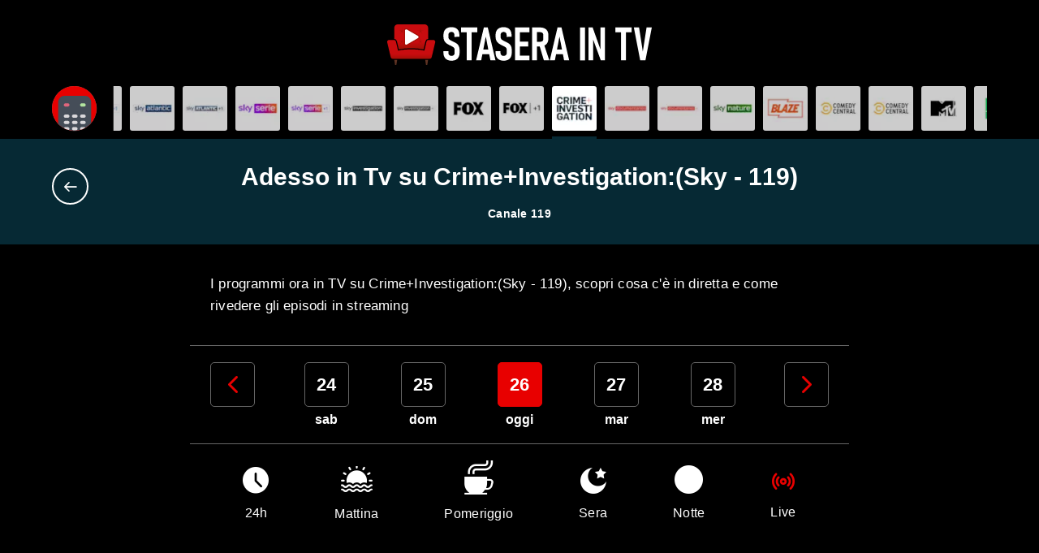

--- FILE ---
content_type: text/html; charset=utf-8
request_url: https://staseraintv.app/guida-tv/citv/adesso/
body_size: 26336
content:



<!doctype html>
<!--[if lt IE 7 ]> <html class="no-js ie6"> <![endif]-->
<!--[if IE 7 ]>    <html class="no-js ie7"> <![endif]-->
<!--[if IE 8 ]>    <html class="no-js ie8"> <![endif]-->
<!--[if IE 9 ]>    <html class="no-js ie9"> <![endif]-->
<!--[if (gt IE 9)|!(IE)]><!-->
<html class="no-js"
      lang="it"
      data-controller="main"
      data-action="resize@window->main#vh load@window->main#vh">
<!--<![endif]-->
<head prefix="og: http://ogp.me/ns# fb: http://ogp.me/ns/fb# article: http://ogp.me/ns/article#">

    
    <script async src="https://pagead2.googlesyndication.com/pagead/js/adsbygoogle.js?client=ca-pub-5548596492502739" crossorigin="anonymous"></script>

<meta charset="utf-8">
<meta http-equiv="X-UA-Compatible" content="IE=edge,chrome=1">
<title>Crime+Investigation:(Sky - 119) - Adesso in TV</title>

<meta name="application-name" content="StaseraInTV">
<meta name="viewport" content="width=device-width">
<meta name="format-detection" content="telephone=no">

<link rel="preconnect" href="https://scontent.ccdn.cloud" />
<link rel="dns-prefetch" href="https://scontent.ccdn.cloud" />

    <link rel="preconnect" href="https://www.googletagmanager.com" />
    <link rel="dns-prefetch" href="https://www.googletagmanager.com" />

<link rel="preload" href="/dist/fonts/fontello.woff2?63578124" as="font" type="font/woff2" crossorigin />


<meta name="description" content="I programmi ora in TV su Crime+Investigation:(Sky - 119), scopri cosa c&#39;&#232; in diretta e come rivedere gli episodi in streaming " />


<link rel="apple-touch-icon" sizes="180x180" href="/img/favicons/apple-touch-icon.png?v=1">
<link rel="icon" type="image/png" sizes="32x32" href="/img/favicons/favicon-32x32.png?v=1">
<link rel="icon" type="image/png" sizes="16x16" href="/img/favicons/favicon-16x16.png?v=1">
<link rel="manifest" href="/site.webmanifest?v=1">
<link rel="mask-icon" href="/img/favicons/safari-pinned-tab.svg?v=1" color="#000000">
<meta name="msapplication-TileColor" content="#000000">
<meta name="theme-color" content="#000000">





<link rel="canonical" href="https://staseraintv.app/guida-tv/citv/adesso/" />

    <link href="/dist/main.min.8e08bedd0f3064917741f31aab49474c.css" rel="stylesheet" />

<script src="/Scripts/modernizr.min.js"></script>

    
    
    <!-- Google Tag Manager -->
    <script>(function(w,d,s,l,i){w[l]=w[l]||[];w[l].push({'gtm.start':
    new Date().getTime(),event:'gtm.js'});var f=d.getElementsByTagName(s)[0],
    j=d.createElement(s),dl=l!='dataLayer'?'&l='+l:'';j.async=true;j.src=
    'https://www.googletagmanager.com/gtm.js?id='+i+dl;f.parentNode.insertBefore(j,f);
    })(window,document,'script','dataLayer','GTM-NNTHPGJ');</script>
    <!-- End Google Tag Manager -->

    
    <script>
        
    </script>
    
            <script type="application/ld+json">
        [
  {
    "@context": "http://schema.org",
    "@type": "BreadcrumbList",
    "itemListElement": [
      {
        "@type": "ListItem",
        "position": 1,
        "name": "Home",
        "item": "https://staseraintv.app/"
      },
      {
        "@type": "ListItem",
        "position": 2,
        "name": "Crime+Investigation",
        "item": "https://staseraintv.app/guida-tv/citv/"
      }
    ]
  }
]
            </script>


</head>
<body class="body--section body--ontv"
      data-main-target="body">
    <!--[if lt IE 9]>
        <p class="browserupgrade">You are using an <strong>outdated</strong> browser. Please <a href="http://browsehappy.com/">upgrade your browser</a> to improve your experience.</p>
    <![endif]-->

    <!-- Google Tag Manager (noscript) -->
    <noscript>
        <iframe src="https://www.googletagmanager.com/ns.html?id=GTM-NNTHPGJ"
                height="0" width="0" style="display:none;visibility:hidden"></iframe>
    </noscript>
    <!-- End Google Tag Manager (noscript) -->


    

    <div class="app">
        <header class="app__header">
            <div class="header__main">
                <div class="container">
<a href="/" class="header__logo">
    <img src="/img/logo.svg" alt="StaseraInTV" width="326" height="50" class="header__logo-img"/>
</a>

                </div>
            </div>
        </header>
        <main class="app__body"   >
            


<section class="guide guide--channel" data-controller="guide">

<div class="guide__channels" data-guide-target="channels">
    <div>
        <div class="container">
            <div class="guide__channels-item guide__channels-item--fixed">
                <button aria-label="Apri filtri" data-action="guide#openFilters" class="is-anim">
                    <div class="guide__channels-image" style="background-image: url(/img/telecomando.svg)">
                    </div>
                </button>
            </div>

            <div class="guide__channels-slider swiper" data-guide-target="sliderNetworks">
                <ul class="swiper-wrapper">
                            <li class="swiper-slide guide__channels-item">
                                <a href="/guida-tv/rai-1/" title="Sfoglia la guida tv di Rai 1">
                                        <div class="guide__channels-image"
                                                style="background-image: url(https://scontent.ccdn.cloud/image/nospoiler/b91edf5d-a398-4981-a9a4-b27c532360e9/rai-1-60x60.jpg)">
                                        </div>
                                    <span style="background-color: #4142cd;"></span>
                                </a>
                            </li>
                            <li class="swiper-slide guide__channels-item">
                                <a href="/guida-tv/rai-2/" title="Sfoglia la guida tv di Rai 2">
                                        <div class="guide__channels-image"
                                                style="background-image: url(https://scontent.ccdn.cloud/image/nospoiler/20c6789d-59aa-4d21-8585-f9159da40c73/rai-2-60x60.jpg)">
                                        </div>
                                    <span style="background-color: #fc0005;"></span>
                                </a>
                            </li>
                            <li class="swiper-slide guide__channels-item">
                                <a href="/guida-tv/rai-3/" title="Sfoglia la guida tv di Rai 3">
                                        <div class="guide__channels-image"
                                                style="background-image: url(https://scontent.ccdn.cloud/image/nospoiler/54213d92-0a2c-4da1-bd75-807a00a88e6e/rai3-60x60.jpg)">
                                        </div>
                                    <span style="background-color: #00b867;"></span>
                                </a>
                            </li>
                            <li class="swiper-slide guide__channels-item">
                                <a href="/guida-tv/rete-4/" title="Sfoglia la guida tv di Rete 4">
                                        <div class="guide__channels-image"
                                                style="background-image: url(https://scontent.ccdn.cloud/image/nospoiler/03021c1a-25c1-41d1-ba43-cbce5a32564f/rete4-hd-60x60.jpg)">
                                        </div>
                                    <span style="background-color: #c74d0e;"></span>
                                </a>
                            </li>
                            <li class="swiper-slide guide__channels-item">
                                <a href="/guida-tv/canale-5/" title="Sfoglia la guida tv di Canale 5">
                                        <div class="guide__channels-image"
                                                style="background-image: url(https://scontent.ccdn.cloud/image/nospoiler/caaf142c-90bb-4d83-9445-9529bfadeb68/canale-5-hd-60x60.jpg)">
                                        </div>
                                    <span style="background-color: #7482eb;"></span>
                                </a>
                            </li>
                            <li class="swiper-slide guide__channels-item">
                                <a href="/guida-tv/italia-1/" title="Sfoglia la guida tv di Italia 1">
                                        <div class="guide__channels-image"
                                                style="background-image: url(https://scontent.ccdn.cloud/image/nospoiler/b75c030a-b2a6-45af-8156-d35ea4aa6b2c/italia-1-60x60.jpg)">
                                        </div>
                                    <span style="background-color: #0095e4;"></span>
                                </a>
                            </li>
                            <li class="swiper-slide guide__channels-item">
                                <a href="/guida-tv/la7/" title="Sfoglia la guida tv di La7">
                                        <div class="guide__channels-image"
                                                style="background-image: url(https://scontent.ccdn.cloud/image/nospoiler/168a883f-055e-47f8-884b-7a5e078bab3f/la-7-60x60.jpg)">
                                        </div>
                                    <span style="background-color: #ffbb00;"></span>
                                </a>
                            </li>
                            <li class="swiper-slide guide__channels-item">
                                <a href="/guida-tv/tv8/" title="Sfoglia la guida tv di TV8">
                                        <div class="guide__channels-image"
                                                style="background-image: url(https://scontent.ccdn.cloud/image/nospoiler/40068704-b2ad-41b9-9d28-77b87ea8291e/tv8-60x60.jpg)">
                                        </div>
                                    <span style="background-color: #fe4b46;"></span>
                                </a>
                            </li>
                            <li class="swiper-slide guide__channels-item">
                                <a href="/guida-tv/nove/" title="Sfoglia la guida tv di NOVE">
                                        <div class="guide__channels-image"
                                                style="background-image: url(https://scontent.ccdn.cloud/image/nospoiler/16f254fc-f593-4e76-bbb0-1cd42db604f1/nove-60x60.jpg)">
                                        </div>
                                    <span style="background-color: #1b9f84;"></span>
                                </a>
                            </li>
                            <li class="swiper-slide guide__channels-item">
                                <a href="/guida-tv/canale-20/" title="Sfoglia la guida tv di Canale 20">
                                        <div class="guide__channels-image"
                                                style="background-image: url(https://scontent.ccdn.cloud/image/nospoiler/a935fcd9-edd6-46f5-aa70-d93eaa7076d3/20-60x60.jpg)">
                                        </div>
                                    <span style="background-color: #111111;"></span>
                                </a>
                            </li>
                            <li class="swiper-slide guide__channels-item">
                                <a href="/guida-tv/rai-4/" title="Sfoglia la guida tv di Rai 4">
                                        <div class="guide__channels-image"
                                                style="background-image: url(https://scontent.ccdn.cloud/image/nospoiler/582c7ae3-5a0f-42d8-be69-70556ae014f6/rai-4-60x60.jpg)">
                                        </div>
                                    <span style="background-color: #ac19ed;"></span>
                                </a>
                            </li>
                            <li class="swiper-slide guide__channels-item">
                                <a href="/guida-tv/iris/" title="Sfoglia la guida tv di Iris">
                                        <div class="guide__channels-image"
                                                style="background-image: url(https://scontent.ccdn.cloud/image/nospoiler/e4f3551b-9bd2-46b2-b78e-8301e3923bdb/iris-1-60x60.jpg)">
                                        </div>
                                    <span style="background-color: #d3ab40;"></span>
                                </a>
                            </li>
                            <li class="swiper-slide guide__channels-item">
                                <a href="/guida-tv/rai-5/" title="Sfoglia la guida tv di Rai 5">
                                        <div class="guide__channels-image"
                                                style="background-image: url(https://scontent.ccdn.cloud/image/nospoiler/8a617e7c-fa90-4a74-8714-d55eeb7b0e14/rai-5-60x60.jpg)">
                                        </div>
                                    <span style="background-color: #5e690f;"></span>
                                </a>
                            </li>
                            <li class="swiper-slide guide__channels-item">
                                <a href="/guida-tv/rai-movie/" title="Sfoglia la guida tv di Rai Movie">
                                        <div class="guide__channels-image"
                                                style="background-image: url(https://scontent.ccdn.cloud/image/nospoiler/7a7dd9fc-5e91-4b75-aa91-25b4648a77e8/rai-movie-60x60.jpg)">
                                        </div>
                                    <span style="background-color: #8a0041;"></span>
                                </a>
                            </li>
                            <li class="swiper-slide guide__channels-item">
                                <a href="/guida-tv/rai-premium/" title="Sfoglia la guida tv di Rai premium">
                                        <div class="guide__channels-image"
                                                style="background-image: url(https://scontent.ccdn.cloud/image/nospoiler/561603b1-7bb2-48b0-aa76-a59e055e7297/rai-premium-60x60.jpg)">
                                        </div>
                                    <span style="background-color: #006082;"></span>
                                </a>
                            </li>
                            <li class="swiper-slide guide__channels-item">
                                <a href="/guida-tv/cielo/" title="Sfoglia la guida tv di Cielo">
                                        <div class="guide__channels-image"
                                                style="background-image: url(https://scontent.ccdn.cloud/image/nospoiler/6aa88eae-6d59-4301-8ed3-d34a0a5cea77/cielo-60x60.jpg)">
                                        </div>
                                    <span style="background-color: #38bad1;"></span>
                                </a>
                            </li>
                            <li class="swiper-slide guide__channels-item">
                                <a href="/guida-tv/paramount-network/" title="Sfoglia la guida tv di Paramount Network">
                                        <div class="guide__channels-image"
                                                style="background-image: url(https://scontent.ccdn.cloud/image/nospoiler/c2ca5618-6a8d-404d-9d48-9593ec2f859d/paramount-network-60x60.jpg)">
                                        </div>
                                    <span style="background-color: #0166a4;"></span>
                                </a>
                            </li>
                            <li class="swiper-slide guide__channels-item">
                                <a href="/guida-tv/tv2000/" title="Sfoglia la guida tv di TV2000">
                                        <div class="guide__channels-image"
                                                style="background-image: url(https://scontent.ccdn.cloud/image/nospoiler/8fc09e74-492e-4aee-9733-6a6f961433a4/tv-2000-60x60.jpg)">
                                        </div>
                                    <span style="background-color: #005bae;"></span>
                                </a>
                            </li>
                            <li class="swiper-slide guide__channels-item">
                                <a href="/guida-tv/la7d/" title="Sfoglia la guida tv di La7D">
                                        <div class="guide__channels-image"
                                                style="background-image: url(https://scontent.ccdn.cloud/image/nospoiler/c0d87f69-7c89-41fe-815b-d2415897e017/la-7d-60x60.jpg)">
                                        </div>
                                    <span style="background-color: #ff0081;"></span>
                                </a>
                            </li>
                            <li class="swiper-slide guide__channels-item">
                                <a href="/guida-tv/la5/" title="Sfoglia la guida tv di La5">
                                        <div class="guide__channels-image"
                                                style="background-image: url(https://scontent.ccdn.cloud/image/nospoiler/45a3957c-d703-411e-a7e9-2d38c2a03384/la-5-60x60.jpg)">
                                        </div>
                                    <span style="background-color: #e75194;"></span>
                                </a>
                            </li>
                            <li class="swiper-slide guide__channels-item">
                                <a href="/guida-tv/real-time/" title="Sfoglia la guida tv di Real Time">
                                        <div class="guide__channels-image lazy"
                                                data-bg="https://scontent.ccdn.cloud/image/nospoiler/400ac811-0c13-4ceb-824f-2b87bbbec868/real-time-hd-60x60.jpg">
                                        </div>
                                    <span style="background-color: #01a8a0;"></span>
                                </a>
                            </li>
                            <li class="swiper-slide guide__channels-item">
                                <a href="/guida-tv/qvc/" title="Sfoglia la guida tv di QVC">
                                        <div class="guide__channels-image lazy"
                                                data-bg="https://scontent.ccdn.cloud/image/nospoiler/abd30f91-ac23-42fe-a8f0-ad19da48715e/qvc-hd-60x60.jpg">
                                        </div>
                                    <span style="background-color: #f47963;"></span>
                                </a>
                            </li>
                            <li class="swiper-slide guide__channels-item">
                                <a href="/guida-tv/food-network/" title="Sfoglia la guida tv di Food Network">
                                        <div class="guide__channels-image lazy"
                                                data-bg="https://scontent.ccdn.cloud/image/nospoiler/31a58318-633e-4618-9587-2993bde93b5c/food-network-hd-60x60.jpg">
                                        </div>
                                    <span style="background-color: #c03d5a;"></span>
                                </a>
                            </li>
                            <li class="swiper-slide guide__channels-item">
                                <a href="/guida-tv/cine34/" title="Sfoglia la guida tv di Cine34">
                                        <div class="guide__channels-image lazy"
                                                data-bg="https://scontent.ccdn.cloud/image/nospoiler/808c16c3-15de-4c81-9bd0-384da034dbd2/cine34-60x60.jpg">
                                        </div>
                                    <span style="background-color: #121212;"></span>
                                </a>
                            </li>
                            <li class="swiper-slide guide__channels-item">
                                <a href="/guida-tv/focus/" title="Sfoglia la guida tv di Focus">
                                        <div class="guide__channels-image lazy"
                                                data-bg="https://scontent.ccdn.cloud/image/nospoiler/3e4a5b70-9257-41ff-91b7-4ced806e4ba7/focus-60x60.jpg">
                                        </div>
                                    <span style="background-color: #d23a27;"></span>
                                </a>
                            </li>
                            <li class="swiper-slide guide__channels-item">
                                <a href="/guida-tv/rtl-102-5/" title="Sfoglia la guida tv di RTL 102.5">
                                        <div class="guide__channels-image lazy"
                                                data-bg="https://scontent.ccdn.cloud/image/nospoiler/196538d5-e923-4f80-b4f1-8cf8b4fbbeab/rtl-60x60.jpg">
                                        </div>
                                    <span style="background-color: #ff0000;"></span>
                                </a>
                            </li>
                            <li class="swiper-slide guide__channels-item">
                                <a href="/guida-tv/giallo/" title="Sfoglia la guida tv di Giallo">
                                        <div class="guide__channels-image lazy"
                                                data-bg="https://scontent.ccdn.cloud/image/nospoiler/75e2b032-114b-4148-af4b-df1cf0f5b24d/giallo-60x60.jpg">
                                        </div>
                                    <span style="background-color: #fdb300;"></span>
                                </a>
                            </li>
                            <li class="swiper-slide guide__channels-item">
                                <a href="/guida-tv/topcrime/" title="Sfoglia la guida tv di TOPcrime">
                                        <div class="guide__channels-image lazy"
                                                data-bg="https://scontent.ccdn.cloud/image/nospoiler/745e387d-5114-421c-a4d8-cd9148ef6d49/top-crime-60x60.jpg">
                                        </div>
                                    <span style="background-color: #a00f1a;"></span>
                                </a>
                            </li>
                            <li class="swiper-slide guide__channels-item">
                                <a href="/guida-tv/boing/" title="Sfoglia la guida tv di Boing">
                                        <div class="guide__channels-image lazy"
                                                data-bg="https://scontent.ccdn.cloud/image/nospoiler/8c4b3386-fba8-4bf3-8cda-c5287e2c8985/boing-60x60.jpg">
                                        </div>
                                    <span style="background-color: #ff634a;"></span>
                                </a>
                            </li>
                            <li class="swiper-slide guide__channels-item">
                                <a href="/guida-tv/k2/" title="Sfoglia la guida tv di K2">
                                        <div class="guide__channels-image lazy"
                                                data-bg="https://scontent.ccdn.cloud/image/nospoiler/13fbe3c2-6069-4bf4-b317-40fd1507bad7/k2-60x60.jpg">
                                        </div>
                                    <span style="background-color: #00008f;"></span>
                                </a>
                            </li>
                            <li class="swiper-slide guide__channels-item">
                                <a href="/guida-tv/rai-gulp/" title="Sfoglia la guida tv di RaiGulp">
                                        <div class="guide__channels-image lazy"
                                                data-bg="https://scontent.ccdn.cloud/image/nospoiler/6f4179b7-5319-4851-8d5b-e0d3f0e08a3b/rai-gulp-60x60.jpg">
                                        </div>
                                    <span style="background-color: #00cfff;"></span>
                                </a>
                            </li>
                            <li class="swiper-slide guide__channels-item">
                                <a href="/guida-tv/rai-yoyo/" title="Sfoglia la guida tv di Rai Yoyo">
                                        <div class="guide__channels-image lazy"
                                                data-bg="https://scontent.ccdn.cloud/image/nospoiler/af43649c-5ec2-4029-967a-9a722b15be48/ray-yoyo-60x60.jpg">
                                        </div>
                                    <span style="background-color: #00b133;"></span>
                                </a>
                            </li>
                            <li class="swiper-slide guide__channels-item">
                                <a href="/guida-tv/frisbee/" title="Sfoglia la guida tv di Frisbee">
                                        <div class="guide__channels-image lazy"
                                                data-bg="https://scontent.ccdn.cloud/image/nospoiler/803bd6b3-60e3-4a42-a063-d8800866a2bc/frisbee-60x60.jpg">
                                        </div>
                                    <span style="background-color: #ff3864;"></span>
                                </a>
                            </li>
                            <li class="swiper-slide guide__channels-item">
                                <a href="/guida-tv/cartoonito/" title="Sfoglia la guida tv di Cartoonito">
                                        <div class="guide__channels-image lazy"
                                                data-bg="https://scontent.ccdn.cloud/image/nospoiler/e2cc370b-b0d0-4944-a73e-33c965ece178/cartoonito-60x60.jpg">
                                        </div>
                                    <span style="background-color: #00bdf4;"></span>
                                </a>
                            </li>
                            <li class="swiper-slide guide__channels-item">
                                <a href="/guida-tv/super/" title="Sfoglia la guida tv di Super!">
                                        <div class="guide__channels-image lazy"
                                                data-bg="https://scontent.ccdn.cloud/image/nospoiler/83c1009e-9595-47ed-b807-c64e6f6a4518/super-60x60.jpg">
                                        </div>
                                    <span style="background-color: #1d938d;"></span>
                                </a>
                            </li>
                            <li class="swiper-slide guide__channels-item">
                                <a href="/guida-tv/rai-news-24/" title="Sfoglia la guida tv di Rai News 24">
                                        <div class="guide__channels-image lazy"
                                                data-bg="https://scontent.ccdn.cloud/image/nospoiler/0fa0483e-f550-4f06-8415-7290b70184ec/rai-news-1-60x60.jpg">
                                        </div>
                                    <span style="background-color: #004d99;"></span>
                                </a>
                            </li>
                            <li class="swiper-slide guide__channels-item">
                                <a href="/guida-tv/spike/" title="Sfoglia la guida tv di Spike">
                                        <div class="guide__channels-image lazy"
                                                data-bg="https://scontent.ccdn.cloud/image/nospoiler/53dfc9a9-1d86-46bf-b640-50ac844cf417/spike-1-60x60.jpg">
                                        </div>
                                    <span style="background-color: #111111;"></span>
                                </a>
                            </li>
                            <li class="swiper-slide guide__channels-item">
                                <a href="/guida-tv/dmax/" title="Sfoglia la guida tv di DMAX">
                                        <div class="guide__channels-image lazy"
                                                data-bg="https://scontent.ccdn.cloud/image/nospoiler/90f15db8-3bf3-433d-b353-ba79cc1fa25f/dmax-hd-60x60.jpg">
                                        </div>
                                    <span style="background-color: #d3412a;"></span>
                                </a>
                            </li>
                            <li class="swiper-slide guide__channels-item">
                                <a href="/guida-tv/rai-storia/" title="Sfoglia la guida tv di Rai Storia">
                                        <div class="guide__channels-image lazy"
                                                data-bg="https://scontent.ccdn.cloud/image/nospoiler/0fad01da-399f-4edb-b86b-4475aac073a9/rai-storia-60x60.jpg">
                                        </div>
                                    <span style="background-color: #ff0081;"></span>
                                </a>
                            </li>
                            <li class="swiper-slide guide__channels-item">
                                <a href="/guida-tv/mediaset-extra/" title="Sfoglia la guida tv di Mediaset Extra">
                                        <div class="guide__channels-image lazy"
                                                data-bg="https://scontent.ccdn.cloud/image/nospoiler/bdf1074c-d7d3-4a50-8efc-070a7745fb34/mediaset-60x60.jpg">
                                        </div>
                                    <span style="background-color: #8e3eff;"></span>
                                </a>
                            </li>
                            <li class="swiper-slide guide__channels-item">
                                <a href="/guida-tv/hgtv/" title="Sfoglia la guida tv di Home &amp; Garden TV">
                                        <div class="guide__channels-image lazy"
                                                data-bg="https://scontent.ccdn.cloud/image/nospoiler/3bb8378e-c66a-4437-8dc4-ef303f80f0f3/hgtv-60x60.jpg">
                                        </div>
                                    <span style="background-color: #5d818a;"></span>
                                </a>
                            </li>
                            <li class="swiper-slide guide__channels-item">
                                <a href="/guida-tv/rai-sport/" title="Sfoglia la guida tv di Rai Sport">
                                        <div class="guide__channels-image lazy"
                                                data-bg="https://scontent.ccdn.cloud/image/nospoiler/53956121-2877-4c60-8c4e-b39747a0d734/raisport-60x60.jpg">
                                        </div>
                                    <span style="background-color: #ff510c;"></span>
                                </a>
                            </li>
                            <li class="swiper-slide guide__channels-item">
                                <a href="/guida-tv/motor-trend/" title="Sfoglia la guida tv di Motor Trend">
                                        <div class="guide__channels-image lazy"
                                                data-bg="https://scontent.ccdn.cloud/image/nospoiler/db843b8a-2035-4f96-88a3-d9262d845578/motortrend-60x60.jpg">
                                        </div>
                                    <span style="background-color: #3a3a3a;"></span>
                                </a>
                            </li>
                            <li class="swiper-slide guide__channels-item">
                                <a href="/guida-tv/supertennis/" title="Sfoglia la guida tv di SuperTennis">
                                        <div class="guide__channels-image lazy"
                                                data-bg="https://scontent.ccdn.cloud/image/nospoiler/e63ac6ad-27c2-4996-9a0c-2a1d8631ae60/supertennis-60x60.jpg">
                                        </div>
                                    <span style="background-color: #c3e000;"></span>
                                </a>
                            </li>
                            <li class="swiper-slide guide__channels-item">
                                <a href="/guida-tv/mediaset-italia-due/" title="Sfoglia la guida tv di Mediaset Italia Due">
                                        <div class="guide__channels-image lazy"
                                                data-bg="https://scontent.ccdn.cloud/image/nospoiler/8bfd272b-07cb-41ef-89bc-325a512a1367/italia2-60x60.jpg">
                                        </div>
                                    <span style="background-color: #181f25;"></span>
                                </a>
                            </li>
                            <li class="swiper-slide guide__channels-item">
                                <a href="/guida-tv/vh1/" title="Sfoglia la guida tv di VH1">
                                        <div class="guide__channels-image lazy"
                                                data-bg="https://scontent.ccdn.cloud/image/nospoiler/0b74d7df-ffd0-4cf6-b4bf-47de7528eca2/vh1-60x60.jpg">
                                        </div>
                                    <span style="background-color: #a300d0;"></span>
                                </a>
                            </li>
                            <li class="swiper-slide guide__channels-item">
                                <a href="/guida-tv/deejay-tv/" title="Sfoglia la guida tv di Deejay TV">
                                        <div class="guide__channels-image lazy"
                                                data-bg="https://scontent.ccdn.cloud/image/nospoiler/22c047e7-3c3c-47c1-9757-78a336f27f4b/deejay-tv-60x60.jpg">
                                        </div>
                                    <span style="background-color: #0f0a0b;"></span>
                                </a>
                            </li>
                            <li class="swiper-slide guide__channels-item">
                                <a href="/guida-tv/radio-italia-tv/" title="Sfoglia la guida tv di Radio Italia TV">
                                        <div class="guide__channels-image lazy"
                                                data-bg="https://scontent.ccdn.cloud/image/nospoiler/3a2de68a-e609-440c-840a-8dd5645b7a63/radio-italia-60x60.jpg">
                                        </div>
                                    <span style="background-color: #dddddd;"></span>
                                </a>
                            </li>
                            <li class="swiper-slide guide__channels-item">
                                <a href="/guida-tv/sky-uno/" title="Sfoglia la guida tv di Sky Uno">
                                        <div class="guide__channels-image lazy"
                                                data-bg="https://scontent.ccdn.cloud/image/nospoiler/d5a7cce2-9ade-4b5a-be6f-d31686bfce62/skyuno-60x60.jpg">
                                        </div>
                                    <span style="background-color: #1b7cff;"></span>
                                </a>
                            </li>
                            <li class="swiper-slide guide__channels-item">
                                <a href="/guida-tv/sky-uno-1/" title="Sfoglia la guida tv di Sky Uno +1">
                                        <div class="guide__channels-image lazy"
                                                data-bg="https://scontent.ccdn.cloud/image/nospoiler/2478b115-d0e7-4cbc-a3b8-0279e6e4cd3b/skyuno-1-60x60.jpg">
                                        </div>
                                    <span style="background-color: #1b7cff;"></span>
                                </a>
                            </li>
                            <li class="swiper-slide guide__channels-item">
                                <a href="/guida-tv/sky-atlantic/" title="Sfoglia la guida tv di Sky Atlantic">
                                        <div class="guide__channels-image lazy"
                                                data-bg="https://scontent.ccdn.cloud/image/nospoiler/b7738072-fbbb-4be2-8cdd-c9de992c0b7e/sky-atlantic-1-60x60.jpg">
                                        </div>
                                    <span style="background-color: #00346a;"></span>
                                </a>
                            </li>
                            <li class="swiper-slide guide__channels-item">
                                <a href="/guida-tv/sky-atlantic-1/" title="Sfoglia la guida tv di Sky Atlantic +1 HD">
                                        <div class="guide__channels-image lazy"
                                                data-bg="https://scontent.ccdn.cloud/image/nospoiler/45afbf76-64ff-43b4-a213-bfcf4d104558/sky-atlantic-60x60.jpg">
                                        </div>
                                    <span style="background-color: #00346a;"></span>
                                </a>
                            </li>
                            <li class="swiper-slide guide__channels-item">
                                <a href="/guida-tv/sky-serie/" title="Sfoglia la guida tv di Sky Serie">
                                        <div class="guide__channels-image lazy"
                                                data-bg="https://scontent.ccdn.cloud/image/nospoiler/be5224d8-69f8-4945-bcc0-c973950f51c3/sky-serie-1-60x60.jpg">
                                        </div>
                                    <span style="background-color: #9315fd;"></span>
                                </a>
                            </li>
                            <li class="swiper-slide guide__channels-item">
                                <a href="/guida-tv/sky-serie-1/" title="Sfoglia la guida tv di Sky Serie +1">
                                        <div class="guide__channels-image lazy"
                                                data-bg="https://scontent.ccdn.cloud/image/nospoiler/d07be403-0d79-40b7-bc4c-5c252a50ad90/sky-serie-60x60.jpg">
                                        </div>
                                    <span style="background-color: #9315fd;"></span>
                                </a>
                            </li>
                            <li class="swiper-slide guide__channels-item">
                                <a href="/guida-tv/sky-investigation/" title="Sfoglia la guida tv di Sky Investigation">
                                        <div class="guide__channels-image lazy"
                                                data-bg="https://scontent.ccdn.cloud/image/nospoiler/9f467a56-3dcc-4b3e-ac37-3b5aaff55663/sky-investigation-1-60x60.jpg">
                                        </div>
                                    <span style="background-color: #0e0e0e;"></span>
                                </a>
                            </li>
                            <li class="swiper-slide guide__channels-item">
                                <a href="/guida-tv/sky-investigation-1/" title="Sfoglia la guida tv di Sky Investigation +1">
                                        <div class="guide__channels-image lazy"
                                                data-bg="https://scontent.ccdn.cloud/image/nospoiler/180b81bc-34b3-4488-bff4-1ad64f4975d9/sky-investigation-60x60.jpg">
                                        </div>
                                    <span style="background-color: #0e0e0e;"></span>
                                </a>
                            </li>
                            <li class="swiper-slide guide__channels-item">
                                <a href="/guida-tv/fox/" title="Sfoglia la guida tv di Fox">
                                        <div class="guide__channels-image lazy"
                                                data-bg="https://scontent.ccdn.cloud/image/nospoiler/bbd4c358-513d-49fb-9a4c-a5b0c3692c1e/fox-1-60x60.jpg">
                                        </div>
                                    <span style="background-color: #ff5027;"></span>
                                </a>
                            </li>
                            <li class="swiper-slide guide__channels-item">
                                <a href="/guida-tv/fox-1/" title="Sfoglia la guida tv di Fox +1">
                                        <div class="guide__channels-image lazy"
                                                data-bg="https://scontent.ccdn.cloud/image/nospoiler/af9a0de9-ae68-40c3-a91b-46c2fafe2dea/fox-60x60.jpg">
                                        </div>
                                    <span style="background-color: #ff5027;"></span>
                                </a>
                            </li>
                            <li class="swiper-slide guide__channels-item guide__channels-item--current">
                                <a href="/guida-tv/citv/" title="Sfoglia la guida tv di Crime+Investigation">
                                        <div class="guide__channels-image lazy"
                                                data-bg="https://scontent.ccdn.cloud/image/nospoiler/f7aef40a-3dd0-4e4d-b88b-1665c72a06ed/crime-investigation-60x60.jpg">
                                        </div>
                                    <span style="background-color: #062934;"></span>
                                </a>
                            </li>
                            <li class="swiper-slide guide__channels-item">
                                <a href="/guida-tv/sky-documentaries/" title="Sfoglia la guida tv di Sky Documentaries">
                                        <div class="guide__channels-image lazy"
                                                data-bg="https://scontent.ccdn.cloud/image/nospoiler/3731bb19-2597-401b-bee8-4f6c1bce3627/sky-doc-1-60x60.jpg">
                                        </div>
                                    <span style="background-color: #ea0302;"></span>
                                </a>
                            </li>
                            <li class="swiper-slide guide__channels-item">
                                <a href="/guida-tv/sky-documentaries-1/" title="Sfoglia la guida tv di Sky Documentaries +1">
                                        <div class="guide__channels-image lazy"
                                                data-bg="https://scontent.ccdn.cloud/image/nospoiler/98ce123f-b5b9-4d03-83cd-39746728bfb1/sky-doc-60x60.jpg">
                                        </div>
                                    <span style="background-color: #ea0302;"></span>
                                </a>
                            </li>
                            <li class="swiper-slide guide__channels-item">
                                <a href="/guida-tv/sky-nature/" title="Sfoglia la guida tv di Sky Nature">
                                        <div class="guide__channels-image lazy"
                                                data-bg="https://scontent.ccdn.cloud/image/nospoiler/a8e080f6-52f2-46d6-956e-069fc289ab26/sky-nature-60x60.jpg">
                                        </div>
                                    <span style="background-color: #2d6402;"></span>
                                </a>
                            </li>
                            <li class="swiper-slide guide__channels-item">
                                <a href="/guida-tv/blaze/" title="Sfoglia la guida tv di Blaze">
                                        <div class="guide__channels-image lazy"
                                                data-bg="https://scontent.ccdn.cloud/image/nospoiler/cd24e4c0-fc74-4d66-a6d7-94775e33bb42/blaze-60x60.jpg">
                                        </div>
                                    <span style="background-color: #fa4c06;"></span>
                                </a>
                            </li>
                            <li class="swiper-slide guide__channels-item">
                                <a href="/guida-tv/comedy-central/" title="Sfoglia la guida tv di Comedy Central">
                                        <div class="guide__channels-image lazy"
                                                data-bg="https://scontent.ccdn.cloud/image/nospoiler/80706b5e-dbd4-4e23-b2b2-b55cff0a84e3/comedy-central-1-60x60.jpg">
                                        </div>
                                    <span style="background-color: #fdc600;"></span>
                                </a>
                            </li>
                            <li class="swiper-slide guide__channels-item">
                                <a href="/guida-tv/comedy-central-1/" title="Sfoglia la guida tv di Comedy Central +1">
                                        <div class="guide__channels-image lazy"
                                                data-bg="https://scontent.ccdn.cloud/image/nospoiler/ad37d341-0965-495e-8321-680b9fb5e3e5/comedy-central-60x60.jpg">
                                        </div>
                                    <span style="background-color: #fdc600;"></span>
                                </a>
                            </li>
                            <li class="swiper-slide guide__channels-item">
                                <a href="/guida-tv/mtv/" title="Sfoglia la guida tv di MTV">
                                        <div class="guide__channels-image lazy"
                                                data-bg="https://scontent.ccdn.cloud/image/nospoiler/0b599ad1-d4a8-4d46-9ed0-16a40d12cbd2/mtv-1-60x60.jpg">
                                        </div>
                                    <span style="background-color: #191919;"></span>
                                </a>
                            </li>
                            <li class="swiper-slide guide__channels-item">
                                <a href="/guida-tv/mtv-music/" title="Sfoglia la guida tv di MTV Music">
                                        <div class="guide__channels-image lazy"
                                                data-bg="https://scontent.ccdn.cloud/image/nospoiler/78c39abf-bd21-491e-9e34-26cb8745af7f/mtv-1-1-60x60.jpg">
                                        </div>
                                    <span style="background-color: #ebe748;"></span>
                                </a>
                            </li>
                            <li class="swiper-slide guide__channels-item">
                                <a href="/guida-tv/gambero-rosso/" title="Sfoglia la guida tv di Gambero Rosso">
                                        <div class="guide__channels-image lazy"
                                                data-bg="https://scontent.ccdn.cloud/image/nospoiler/42ba4ca5-f390-4716-a37e-b7da2956a17a/gambero-rosso-60x60.jpg">
                                        </div>
                                    <span style="background-color: #900114;"></span>
                                </a>
                            </li>
                            <li class="swiper-slide guide__channels-item">
                                <a href="/guida-tv/laeffe/" title="Sfoglia la guida tv di LaF">
                                        <div class="guide__channels-image lazy"
                                                data-bg="https://scontent.ccdn.cloud/image/nospoiler/4f08a935-c6ea-441d-a4b5-bb00744d9798/la-f-60x60.jpg">
                                        </div>
                                    <span style="background-color: #cc2929;"></span>
                                </a>
                            </li>
                            <li class="swiper-slide guide__channels-item">
                                <a href="/guida-tv/classica-hd/" title="Sfoglia la guida tv di Classica HD">
                                        <div class="guide__channels-image lazy"
                                                data-bg="https://scontent.ccdn.cloud/image/nospoiler/6aff4a68-4fed-4d8f-a942-24324c0baa67/classica-hd-60x60.jpg">
                                        </div>
                                    <span style="background-color: #af0010;"></span>
                                </a>
                            </li>
                            <li class="swiper-slide guide__channels-item">
                                <a href="/guida-tv/tg-norba-24/" title="Sfoglia la guida tv di TG NORBA 24">
                                        <div class="guide__channels-image lazy"
                                                data-bg="https://scontent.ccdn.cloud/image/nospoiler/b8137d21-ffe4-4de7-89e5-b8a986da0055/tgnorba24-60x60.jpg">
                                        </div>
                                    <span style="background-color: #ca3d2b;"></span>
                                </a>
                            </li>
                            <li class="swiper-slide guide__channels-item">
                                <a href="/guida-tv/sky-sport24/" title="Sfoglia la guida tv di Sky Sport24">
                                        <div class="guide__channels-image lazy"
                                                data-bg="https://scontent.ccdn.cloud/image/nospoiler/9d278023-5be7-460d-a0bf-fb7f255f3874/skysoprt24-60x60.jpg">
                                        </div>
                                    <span style="background-color: #051045;"></span>
                                </a>
                            </li>
                            <li class="swiper-slide guide__channels-item">
                                <a href="/guida-tv/sky-sport-uno/" title="Sfoglia la guida tv di Sky Sport Uno">
                                        <div class="guide__channels-image lazy"
                                                data-bg="https://scontent.ccdn.cloud/image/nospoiler/f68d5caf-75a3-4710-80ec-e6fb22638477/skysoprtuno-60x60.jpg">
                                        </div>
                                    <span style="background-color: #051045;"></span>
                                </a>
                            </li>
                            <li class="swiper-slide guide__channels-item">
                                <a href="/guida-tv/sky-sport-calcio/" title="Sfoglia la guida tv di Sky Sport Calcio">
                                        <div class="guide__channels-image lazy"
                                                data-bg="https://scontent.ccdn.cloud/image/nospoiler/327966db-9ca7-4564-b8b5-41c882174fcf/sky-sport-calcio-60x60.jpg">
                                        </div>
                                    <span style="background-color: #051045;"></span>
                                </a>
                            </li>
                            <li class="swiper-slide guide__channels-item">
                                <a href="/guida-tv/sky-sport-football/" title="Sfoglia la guida tv di Sky Sport Football">
                                        <div class="guide__channels-image lazy"
                                                data-bg="https://scontent.ccdn.cloud/image/nospoiler/73759d18-d304-4946-89e1-80550e97f93b/skysoprt-football-60x60.jpg">
                                        </div>
                                    <span style="background-color: #051045;"></span>
                                </a>
                            </li>
                            <li class="swiper-slide guide__channels-item">
                                <a href="/guida-tv/sky-sport-arena/" title="Sfoglia la guida tv di Sky Sport Arena">
                                        <div class="guide__channels-image lazy"
                                                data-bg="https://scontent.ccdn.cloud/image/nospoiler/2a044ef6-7214-4cb4-a3bd-310dfadbea30/skysoprt-arena-60x60.jpg">
                                        </div>
                                    <span style="background-color: #051045;"></span>
                                </a>
                            </li>
                            <li class="swiper-slide guide__channels-item">
                                <a href="/guida-tv/sky-sport-tennis/" title="Sfoglia la guida tv di Sky Sport Tennis">
                                        <div class="guide__channels-image lazy"
                                                data-bg="https://scontent.ccdn.cloud/image/nospoiler/0d4c1445-6cb6-4b22-92ce-9d795c7da26d/skysoprt-collection-60x60.jpg">
                                        </div>
                                    <span style="background-color: #051045;"></span>
                                </a>
                            </li>
                            <li class="swiper-slide guide__channels-item">
                                <a href="/guida-tv/sky-sport-action/" title="Sfoglia la guida tv di Sky Sport Action">
                                        <div class="guide__channels-image lazy"
                                                data-bg="https://scontent.ccdn.cloud/image/nospoiler/cb511d51-bf23-48b4-935e-d9098df9bcbb/sky-sports-action-60x60.jpg">
                                        </div>
                                    <span style="background-color: #051045;"></span>
                                </a>
                            </li>
                            <li class="swiper-slide guide__channels-item">
                                <a href="/guida-tv/sky-sport-f1/" title="Sfoglia la guida tv di Sky Sport F1">
                                        <div class="guide__channels-image lazy"
                                                data-bg="https://scontent.ccdn.cloud/image/nospoiler/52e1f7bc-c2b4-4298-a171-ff815a264a52/skysoprt-f1-60x60.jpg">
                                        </div>
                                    <span style="background-color: #051045;"></span>
                                </a>
                            </li>
                            <li class="swiper-slide guide__channels-item">
                                <a href="/guida-tv/sky-sport-motogp/" title="Sfoglia la guida tv di Sky Sport MotoGP">
                                        <div class="guide__channels-image lazy"
                                                data-bg="https://scontent.ccdn.cloud/image/nospoiler/9700b72f-7ea8-4a65-aa44-1164286d27c1/skysoprt-motogp-60x60.jpg">
                                        </div>
                                    <span style="background-color: #051045;"></span>
                                </a>
                            </li>
                            <li class="swiper-slide guide__channels-item">
                                <a href="/guida-tv/sky-sport-nba/" title="Sfoglia la guida tv di Sky Sport NBA">
                                        <div class="guide__channels-image lazy"
                                                data-bg="https://scontent.ccdn.cloud/image/nospoiler/4bda8432-d3af-443f-8c15-7c8e7b1ba773/skysoprt-nba-60x60.jpg">
                                        </div>
                                    <span style="background-color: #051045;"></span>
                                </a>
                            </li>
                            <li class="swiper-slide guide__channels-item">
                                <a href="/guida-tv/eurosport/" title="Sfoglia la guida tv di Eurosport">
                                        <div class="guide__channels-image lazy"
                                                data-bg="https://scontent.ccdn.cloud/image/nospoiler/7e53dbfc-1a8b-4fe0-a5a6-11250bbb065d/eurosport-1-60x60.jpg">
                                        </div>
                                    <span style="background-color: #141b4d;"></span>
                                </a>
                            </li>
                            <li class="swiper-slide guide__channels-item">
                                <a href="/guida-tv/eurosport-2/" title="Sfoglia la guida tv di Eurosport 2">
                                        <div class="guide__channels-image lazy"
                                                data-bg="https://scontent.ccdn.cloud/image/nospoiler/4fa20b67-e1c3-458b-a3bb-01f123717498/eurosport-2-60x60.jpg">
                                        </div>
                                    <span style="background-color: #141b4d;"></span>
                                </a>
                            </li>
                            <li class="swiper-slide guide__channels-item">
                                <a href="/guida-tv/sky-sport-4k/" title="Sfoglia la guida tv di Sky Sport 4K">
                                        <div class="guide__channels-image lazy"
                                                data-bg="https://scontent.ccdn.cloud/image/nospoiler/42f3c4cb-bd18-421b-8f6c-5600a2f4b169/sky-sport-4k-60x60.jpg">
                                        </div>
                                    <span style="background-color: #141b4d;"></span>
                                </a>
                            </li>
                            <li class="swiper-slide guide__channels-item">
                                <a href="/guida-tv/horse-tv/" title="Sfoglia la guida tv di Horse TV">
                                        <div class="guide__channels-image lazy"
                                                data-bg="https://scontent.ccdn.cloud/image/nospoiler/105daf80-3627-483a-9275-56300df4c7ed/horse-tv-60x60.jpg">
                                        </div>
                                    <span style="background-color: #0038af;"></span>
                                </a>
                            </li>
                            <li class="swiper-slide guide__channels-item">
                                <a href="/guida-tv/ms-motortv/" title="Sfoglia la guida tv di ACI Sport TV">
                                        <div class="guide__channels-image lazy"
                                                data-bg="https://scontent.ccdn.cloud/image/nospoiler/0950e2b8-2e5b-45df-a68c-cc908de11c49/ms-motor-tv-60x60.jpg">
                                        </div>
                                    <span style="background-color: #a72c2f;"></span>
                                </a>
                            </li>
                            <li class="swiper-slide guide__channels-item">
                                <a href="/guida-tv/milan-tv/" title="Sfoglia la guida tv di Milan TV">
                                        <div class="guide__channels-image lazy"
                                                data-bg="https://scontent.ccdn.cloud/image/nospoiler/dd1817f1-75f3-43c0-9679-edc3bedfbfba/milan-tv-60x60.jpg">
                                        </div>
                                    <span style="background-color: #c9240d;"></span>
                                </a>
                            </li>
                            <li class="swiper-slide guide__channels-item">
                                <a href="/guida-tv/inter-tv/" title="Sfoglia la guida tv di Inter TV">
                                        <div class="guide__channels-image lazy"
                                                data-bg="https://scontent.ccdn.cloud/image/nospoiler/5c17eab7-6950-4ffe-9a85-41a3dcc7e36e/inter-tv-60x60.jpg">
                                        </div>
                                    <span style="background-color: #0066aa;"></span>
                                </a>
                            </li>
                            <li class="swiper-slide guide__channels-item">
                                <a href="/guida-tv/lazio-style-channel/" title="Sfoglia la guida tv di Lazio Style Channel">
                                        <div class="guide__channels-image lazy"
                                                data-bg="https://scontent.ccdn.cloud/image/nospoiler/1138013c-8b8a-498a-845d-34c18e1710f2/lazio-60x60.jpg">
                                        </div>
                                    <span style="background-color: #a0c7ec;"></span>
                                </a>
                            </li>
                            <li class="swiper-slide guide__channels-item">
                                <a href="/guida-tv/caccia-e-pesca-235/" title="Sfoglia la guida tv di CACCIA e Pesca">
                                        <div class="guide__channels-image lazy"
                                                data-bg="https://scontent.ccdn.cloud/image/nospoiler/965ee875-230f-4a3e-8723-e80e879ea302/caccia-1-60x60.jpg">
                                        </div>
                                    <span style="background-color: #4d710a;"></span>
                                </a>
                            </li>
                            <li class="swiper-slide guide__channels-item">
                                <a href="/guida-tv/caccia-e-pesca-236/" title="Sfoglia la guida tv di Caccia e PESCA">
                                        <div class="guide__channels-image lazy"
                                                data-bg="https://scontent.ccdn.cloud/image/nospoiler/fa2d544e-ae99-4384-80d5-a62dc6de207b/pesca-1-60x60.jpg">
                                        </div>
                                    <span style="background-color: #3280bc;"></span>
                                </a>
                            </li>
                            <li class="swiper-slide guide__channels-item">
                                <a href="/guida-tv/sky-sport-251/" title="Sfoglia la guida tv di Sky Sport HD">
                                        <div class="guide__channels-image lazy"
                                                data-bg="https://scontent.ccdn.cloud/image/nospoiler/b4a2061a-7172-4522-a8bd-b7f999ae3d1e/sky-sport-60x60.jpg">
                                        </div>
                                    <span style="background-color: #051045;"></span>
                                </a>
                            </li>
                            <li class="swiper-slide guide__channels-item">
                                <a href="/guida-tv/sky-sport-252/" title="Sfoglia la guida tv di Sky Sport HD">
                                        <div class="guide__channels-image lazy"
                                                data-bg="https://scontent.ccdn.cloud/image/nospoiler/b4a2061a-7172-4522-a8bd-b7f999ae3d1e/sky-sport-60x60.jpg">
                                        </div>
                                    <span style="background-color: #051045;"></span>
                                </a>
                            </li>
                            <li class="swiper-slide guide__channels-item">
                                <a href="/guida-tv/sky-sport-253/" title="Sfoglia la guida tv di Sky Sport HD">
                                        <div class="guide__channels-image lazy"
                                                data-bg="https://scontent.ccdn.cloud/image/nospoiler/b4a2061a-7172-4522-a8bd-b7f999ae3d1e/sky-sport-60x60.jpg">
                                        </div>
                                    <span style="background-color: #051045;"></span>
                                </a>
                            </li>
                            <li class="swiper-slide guide__channels-item">
                                <a href="/guida-tv/sky-sport-254/" title="Sfoglia la guida tv di Sky Sport HD">
                                        <div class="guide__channels-image lazy"
                                                data-bg="https://scontent.ccdn.cloud/image/nospoiler/b4a2061a-7172-4522-a8bd-b7f999ae3d1e/sky-sport-60x60.jpg">
                                        </div>
                                    <span style="background-color: #051045;"></span>
                                </a>
                            </li>
                            <li class="swiper-slide guide__channels-item">
                                <a href="/guida-tv/sky-sport-255/" title="Sfoglia la guida tv di Sky Sport HD">
                                        <div class="guide__channels-image lazy"
                                                data-bg="https://scontent.ccdn.cloud/image/nospoiler/b4a2061a-7172-4522-a8bd-b7f999ae3d1e/sky-sport-60x60.jpg">
                                        </div>
                                    <span style="background-color: #051045;"></span>
                                </a>
                            </li>
                            <li class="swiper-slide guide__channels-item">
                                <a href="/guida-tv/sky-sport-256/" title="Sfoglia la guida tv di Sky Sport HD">
                                        <div class="guide__channels-image lazy"
                                                data-bg="https://scontent.ccdn.cloud/image/nospoiler/b4a2061a-7172-4522-a8bd-b7f999ae3d1e/sky-sport-60x60.jpg">
                                        </div>
                                    <span style="background-color: #051045;"></span>
                                </a>
                            </li>
                            <li class="swiper-slide guide__channels-item">
                                <a href="/guida-tv/sky-sport-257/" title="Sfoglia la guida tv di Sky Sport HD">
                                        <div class="guide__channels-image lazy"
                                                data-bg="https://scontent.ccdn.cloud/image/nospoiler/b4a2061a-7172-4522-a8bd-b7f999ae3d1e/sky-sport-60x60.jpg">
                                        </div>
                                    <span style="background-color: #051045;"></span>
                                </a>
                            </li>
                            <li class="swiper-slide guide__channels-item">
                                <a href="/guida-tv/sky-sport-258/" title="Sfoglia la guida tv di Sky Sport">
                                        <div class="guide__channels-image lazy"
                                                data-bg="https://scontent.ccdn.cloud/image/nospoiler/b4a2061a-7172-4522-a8bd-b7f999ae3d1e/sky-sport-60x60.jpg">
                                        </div>
                                    <span style="background-color: #051045;"></span>
                                </a>
                            </li>
                            <li class="swiper-slide guide__channels-item">
                                <a href="/guida-tv/sky-sport-259/" title="Sfoglia la guida tv di Sky Sport">
                                        <div class="guide__channels-image lazy"
                                                data-bg="https://scontent.ccdn.cloud/image/nospoiler/b4a2061a-7172-4522-a8bd-b7f999ae3d1e/sky-sport-60x60.jpg">
                                        </div>
                                    <span style="background-color: #051045;"></span>
                                </a>
                            </li>
                            <li class="swiper-slide guide__channels-item">
                                <a href="/guida-tv/sky-sport-260/" title="Sfoglia la guida tv di Sky Sport">
                                        <div class="guide__channels-image lazy"
                                                data-bg="https://scontent.ccdn.cloud/image/nospoiler/b4a2061a-7172-4522-a8bd-b7f999ae3d1e/sky-sport-60x60.jpg">
                                        </div>
                                    <span style="background-color: #051045;"></span>
                                </a>
                            </li>
                            <li class="swiper-slide guide__channels-item">
                                <a href="/guida-tv/sky-sport-261/" title="Sfoglia la guida tv di Sky Sport">
                                        <div class="guide__channels-image lazy"
                                                data-bg="https://scontent.ccdn.cloud/image/nospoiler/b4a2061a-7172-4522-a8bd-b7f999ae3d1e/sky-sport-60x60.jpg">
                                        </div>
                                    <span style="background-color: #051045;"></span>
                                </a>
                            </li>
                            <li class="swiper-slide guide__channels-item">
                                <a href="/guida-tv/sky-cinema-uno/" title="Sfoglia la guida tv di Sky Cinema Uno">
                                        <div class="guide__channels-image lazy"
                                                data-bg="https://scontent.ccdn.cloud/image/nospoiler/f12bff47-15f0-4d2f-a9d4-74e7c082c7ee/sky-cinema-1-60x60.jpg">
                                        </div>
                                    <span style="background-color: #db143f;"></span>
                                </a>
                            </li>
                            <li class="swiper-slide guide__channels-item">
                                <a href="/guida-tv/sky-cinema-due/" title="Sfoglia la guida tv di Sky Cinema Due">
                                        <div class="guide__channels-image lazy"
                                                data-bg="https://scontent.ccdn.cloud/image/nospoiler/38d6cd96-8047-4d4b-8e6b-c0203719d366/sky-cinema-2-60x60.jpg">
                                        </div>
                                    <span style="background-color: #db143f;"></span>
                                </a>
                            </li>
                            <li class="swiper-slide guide__channels-item">
                                <a href="/guida-tv/sky-cinema-collection/" title="Sfoglia la guida tv di Sky Cinema Animation Collection">
                                        <div class="guide__channels-image lazy"
                                                data-bg="https://scontent.ccdn.cloud/image/nospoiler/6df21ada-49a2-4997-b1b7-9f42cca308dc/sky-cinema-collection-60x60.jpg">
                                        </div>
                                    <span style="background-color: #db143f;"></span>
                                </a>
                            </li>
                            <li class="swiper-slide guide__channels-item">
                                <a href="/guida-tv/sky-cinema-family/" title="Sfoglia la guida tv di Sky Cinema Family">
                                        <div class="guide__channels-image lazy"
                                                data-bg="https://scontent.ccdn.cloud/image/nospoiler/6e95e247-e38e-4712-9845-540693dd7d30/sky-cinema-family-60x60.jpg">
                                        </div>
                                    <span style="background-color: #db143f;"></span>
                                </a>
                            </li>
                            <li class="swiper-slide guide__channels-item">
                                <a href="/guida-tv/sky-cinema-action/" title="Sfoglia la guida tv di Sky Cinema Action">
                                        <div class="guide__channels-image lazy"
                                                data-bg="https://scontent.ccdn.cloud/image/nospoiler/68b715fe-fac2-4060-a10d-bfdf8a9f28ca/sky-cinema-action-60x60.jpg">
                                        </div>
                                    <span style="background-color: #db143f;"></span>
                                </a>
                            </li>
                            <li class="swiper-slide guide__channels-item">
                                <a href="/guida-tv/sky-cinema-suspense/" title="Sfoglia la guida tv di Sky Cinema Suspense">
                                        <div class="guide__channels-image lazy"
                                                data-bg="https://scontent.ccdn.cloud/image/nospoiler/e52c9bc8-9023-48d8-a51c-4d86878e2c0f/sky-cinema-suspense-60x60.jpg">
                                        </div>
                                    <span style="background-color: #db143f;"></span>
                                </a>
                            </li>
                            <li class="swiper-slide guide__channels-item">
                                <a href="/guida-tv/sky-cinema-romance/" title="Sfoglia la guida tv di Sky Cinema Romance">
                                        <div class="guide__channels-image lazy"
                                                data-bg="https://scontent.ccdn.cloud/image/nospoiler/c65bd5ce-19f1-4312-9819-99406051de54/sky-cinema-romance-60x60.jpg">
                                        </div>
                                    <span style="background-color: #db143f;"></span>
                                </a>
                            </li>
                            <li class="swiper-slide guide__channels-item">
                                <a href="/guida-tv/sky-cinema-drama/" title="Sfoglia la guida tv di Sky Cinema Drama">
                                        <div class="guide__channels-image lazy"
                                                data-bg="https://scontent.ccdn.cloud/image/nospoiler/ad719163-4ad2-46d1-a6c8-2a349ae07973/sky-cinema-drama-60x60.jpg">
                                        </div>
                                    <span style="background-color: #db143f;"></span>
                                </a>
                            </li>
                            <li class="swiper-slide guide__channels-item">
                                <a href="/guida-tv/sky-cinema-comedy/" title="Sfoglia la guida tv di Sky Cinema Comedy">
                                        <div class="guide__channels-image lazy"
                                                data-bg="https://scontent.ccdn.cloud/image/nospoiler/8aecc0a6-89a7-4d41-b763-91e13c8c2af8/sky-cinema-comedy-60x60.jpg">
                                        </div>
                                    <span style="background-color: #db143f;"></span>
                                </a>
                            </li>
                            <li class="swiper-slide guide__channels-item">
                                <a href="/guida-tv/sky-cinema-uno-24/" title="Sfoglia la guida tv di Sky Cinema Uno +24">
                                        <div class="guide__channels-image lazy"
                                                data-bg="https://scontent.ccdn.cloud/image/nospoiler/c3069d71-0a4d-4282-9362-d24054945aaf/sky-cinema-1-24-copia-60x60.jpg">
                                        </div>
                                    <span style="background-color: #db143f;"></span>
                                </a>
                            </li>
                            <li class="swiper-slide guide__channels-item">
                                <a href="/guida-tv/sky-cinema-due-24/" title="Sfoglia la guida tv di Sky Cinema Due +24">
                                        <div class="guide__channels-image lazy"
                                                data-bg="https://scontent.ccdn.cloud/image/nospoiler/35faf8dc-dfe2-47ae-aa1c-1228a2464a5a/sky-cinema-2-24-60x60.jpg">
                                        </div>
                                    <span style="background-color: #db143f;"></span>
                                </a>
                            </li>
                            <li class="swiper-slide guide__channels-item">
                                <a href="/guida-tv/sky-primafila-1/" title="Sfoglia la guida tv di Sky Primafila 1 HD">
                                        <div class="guide__channels-image lazy"
                                                data-bg="https://scontent.ccdn.cloud/image/nospoiler/899cf1f0-33f4-497f-8e98-1a539e6128f5/sky-primafila-60x60.jpg">
                                        </div>
                                    <span style="background-color: #121212;"></span>
                                </a>
                            </li>
                            <li class="swiper-slide guide__channels-item">
                                <a href="/guida-tv/sky-primafila-2/" title="Sfoglia la guida tv di Sky Primafila 2 HD">
                                        <div class="guide__channels-image lazy"
                                                data-bg="https://scontent.ccdn.cloud/image/nospoiler/899cf1f0-33f4-497f-8e98-1a539e6128f5/sky-primafila-60x60.jpg">
                                        </div>
                                    <span style="background-color: #121212;"></span>
                                </a>
                            </li>
                            <li class="swiper-slide guide__channels-item">
                                <a href="/guida-tv/sky-primafila-3/" title="Sfoglia la guida tv di Sky Primafila 3 HD">
                                        <div class="guide__channels-image lazy"
                                                data-bg="https://scontent.ccdn.cloud/image/nospoiler/899cf1f0-33f4-497f-8e98-1a539e6128f5/sky-primafila-60x60.jpg">
                                        </div>
                                    <span style="background-color: #121212;"></span>
                                </a>
                            </li>
                            <li class="swiper-slide guide__channels-item">
                                <a href="/guida-tv/sky-primafila-4/" title="Sfoglia la guida tv di Sky Primafila 4 HD">
                                        <div class="guide__channels-image lazy"
                                                data-bg="https://scontent.ccdn.cloud/image/nospoiler/899cf1f0-33f4-497f-8e98-1a539e6128f5/sky-primafila-60x60.jpg">
                                        </div>
                                    <span style="background-color: #121212;"></span>
                                </a>
                            </li>
                            <li class="swiper-slide guide__channels-item">
                                <a href="/guida-tv/sky-primafila-5/" title="Sfoglia la guida tv di Sky Primafila 5">
                                        <div class="guide__channels-image lazy"
                                                data-bg="https://scontent.ccdn.cloud/image/nospoiler/899cf1f0-33f4-497f-8e98-1a539e6128f5/sky-primafila-60x60.jpg">
                                        </div>
                                    <span style="background-color: #121212;"></span>
                                </a>
                            </li>
                            <li class="swiper-slide guide__channels-item">
                                <a href="/guida-tv/sky-arte/" title="Sfoglia la guida tv di Sky Arte">
                                        <div class="guide__channels-image lazy"
                                                data-bg="https://scontent.ccdn.cloud/image/nospoiler/19ecb005-f8f2-4d80-9c63-7e4488e9e636/skyarte-60x60.jpg">
                                        </div>
                                    <span style="background-color: #d6cd0c;"></span>
                                </a>
                            </li>
                            <li class="swiper-slide guide__channels-item">
                                <a href="/guida-tv/discovery/" title="Sfoglia la guida tv di Discovery">
                                        <div class="guide__channels-image lazy"
                                                data-bg="https://scontent.ccdn.cloud/image/nospoiler/e109b328-bb03-4e11-b3d6-7eee5d38a89c/discovery-hd-60x60.jpg">
                                        </div>
                                    <span style="background-color: #ffcc00;"></span>
                                </a>
                            </li>
                            <li class="swiper-slide guide__channels-item">
                                <a href="/guida-tv/discovery-1/" title="Sfoglia la guida tv di Discovery +1">
                                        <div class="guide__channels-image lazy"
                                                data-bg="https://scontent.ccdn.cloud/image/nospoiler/ea83b37b-0f58-4ebe-a770-41a11d1e7ea6/discovery-1-60x60.jpg">
                                        </div>
                                    <span style="background-color: #26a0c6;"></span>
                                </a>
                            </li>
                            <li class="swiper-slide guide__channels-item">
                                <a href="/guida-tv/natgeo/" title="Sfoglia la guida tv di National Geographic">
                                        <div class="guide__channels-image lazy"
                                                data-bg="https://scontent.ccdn.cloud/image/nospoiler/78c62250-2c02-4003-842c-1ce279e3aa94/natgeo-60x60.jpg">
                                        </div>
                                    <span style="background-color: #ffcc00;"></span>
                                </a>
                            </li>
                            <li class="swiper-slide guide__channels-item">
                                <a href="/guida-tv/natgeo-1/" title="Sfoglia la guida tv di National Geographic +1">
                                        <div class="guide__channels-image lazy"
                                                data-bg="https://scontent.ccdn.cloud/image/nospoiler/43981696-98ea-4d7c-8696-771b0794b14e/natgeo-1-60x60.jpg">
                                        </div>
                                    <span style="background-color: #ffcc00;"></span>
                                </a>
                            </li>
                            <li class="swiper-slide guide__channels-item">
                                <a href="/guida-tv/natgeo-wild/" title="Sfoglia la guida tv di NatGeo Wild">
                                        <div class="guide__channels-image lazy"
                                                data-bg="https://scontent.ccdn.cloud/image/nospoiler/dcd06e97-6afd-48dc-819a-f6772979a523/nat-geo-wild-1-60x60.jpg">
                                        </div>
                                    <span style="background-color: #ffcc00;"></span>
                                </a>
                            </li>
                            <li class="swiper-slide guide__channels-item">
                                <a href="/guida-tv/natgeo-wild-1/" title="Sfoglia la guida tv di NatGeo Wild +1">
                                        <div class="guide__channels-image lazy"
                                                data-bg="https://scontent.ccdn.cloud/image/nospoiler/86bbe659-b28b-47c1-9459-a0981eaf4775/nat-geo-wild-60x60.jpg">
                                        </div>
                                    <span style="background-color: #ffcc00;"></span>
                                </a>
                            </li>
                            <li class="swiper-slide guide__channels-item">
                                <a href="/guida-tv/history/" title="Sfoglia la guida tv di History">
                                        <div class="guide__channels-image lazy"
                                                data-bg="https://scontent.ccdn.cloud/image/nospoiler/caf18600-766d-4419-848d-0aa14522bacd/history-1-60x60.jpg">
                                        </div>
                                    <span style="background-color: #ac781e;"></span>
                                </a>
                            </li>
                            <li class="swiper-slide guide__channels-item">
                                <a href="/guida-tv/history-1/" title="Sfoglia la guida tv di History +1">
                                        <div class="guide__channels-image lazy"
                                                data-bg="https://scontent.ccdn.cloud/image/nospoiler/2b0014bd-c761-4a59-b389-c726cafc717b/history-60x60.jpg">
                                        </div>
                                    <span style="background-color: #ac781e;"></span>
                                </a>
                            </li>
                            <li class="swiper-slide guide__channels-item">
                                <a href="/guida-tv/discovery-sci/" title="Sfoglia la guida tv di Discovery Sci">
                                        <div class="guide__channels-image lazy"
                                                data-bg="https://scontent.ccdn.cloud/image/nospoiler/e9dfa205-707f-4c16-b252-250b8fc20042/sci-discovery-science-60x60.jpg">
                                        </div>
                                    <span style="background-color: #29a1f2;"></span>
                                </a>
                            </li>
                            <li class="swiper-slide guide__channels-item">
                                <a href="/guida-tv/sky-tg24/" title="Sfoglia la guida tv di Sky TG24">
                                        <div class="guide__channels-image lazy"
                                                data-bg="https://scontent.ccdn.cloud/image/nospoiler/20739010-c297-4de5-9d3b-76317a6801ef/sky-tg24-60x60.jpg">
                                        </div>
                                    <span style="background-color: #db143f;"></span>
                                </a>
                            </li>
                            <li class="swiper-slide guide__channels-item">
                                <a href="/guida-tv/sky-meteo24/" title="Sfoglia la guida tv di Sky Meteo24">
                                        <div class="guide__channels-image lazy"
                                                data-bg="https://scontent.ccdn.cloud/image/nospoiler/ad1209bc-0675-491c-b9e4-8b98d5d7503f/sky-meteo-24-60x60.jpg">
                                        </div>
                                    <span style="background-color: #db143f;"></span>
                                </a>
                            </li>
                            <li class="swiper-slide guide__channels-item">
                                <a href="/guida-tv/class-cnbc/" title="Sfoglia la guida tv di Class CNBC">
                                        <div class="guide__channels-image lazy"
                                                data-bg="https://scontent.ccdn.cloud/image/nospoiler/21a43536-6e8d-4120-977b-ec4d724e678c/class-cnbc-60x60.jpg">
                                        </div>
                                    <span style="background-color: #29547e;"></span>
                                </a>
                            </li>
                            <li class="swiper-slide guide__channels-item">
                                <a href="/guida-tv/bfc/" title="Sfoglia la guida tv di BFC">
                                        <div class="guide__channels-image lazy"
                                                data-bg="https://scontent.ccdn.cloud/image/nospoiler/e2b1942f-1098-47bf-b935-9659cef1a52e/bfc-522-60x60.jpg">
                                        </div>
                                    <span style="background-color: #01509f;"></span>
                                </a>
                            </li>
                            <li class="swiper-slide guide__channels-item">
                                <a href="/guida-tv/er24/" title="Sfoglia la guida tv di Emilia Romagna 24">
                                        <div class="guide__channels-image lazy"
                                                data-bg="https://scontent.ccdn.cloud/image/nospoiler/9f09af12-3d11-415f-86e6-61c5617cf6a3/er24-60x60.jpg">
                                        </div>
                                    <span style="background-color: #00abde;"></span>
                                </a>
                            </li>
                            <li class="swiper-slide guide__channels-item">
                                <a href="/guida-tv/trm-h24/" title="Sfoglia la guida tv di TRM h24">
                                        <div class="guide__channels-image lazy"
                                                data-bg="https://scontent.ccdn.cloud/image/nospoiler/fea2ddcf-d1f8-4717-9c9c-e3a731ec83e7/trm-h24-60x60.jpg">
                                        </div>
                                    <span style="background-color: #fc000b;"></span>
                                </a>
                            </li>
                            <li class="swiper-slide guide__channels-item">
                                <a href="/guida-tv/san-marino-rtv/" title="Sfoglia la guida tv di San Marino RTV">
                                        <div class="guide__channels-image lazy"
                                                data-bg="https://scontent.ccdn.cloud/image/nospoiler/c6cba2b2-52a8-46bb-adc9-9507a5b4b9ea/rtv-san-marino-60x60.jpg">
                                        </div>
                                    <span style="background-color: #2487ca;"></span>
                                </a>
                            </li>
                            <li class="swiper-slide guide__channels-item">
                                <a href="/guida-tv/euronews/" title="Sfoglia la guida tv di Euronews">
                                        <div class="guide__channels-image lazy"
                                                data-bg="https://scontent.ccdn.cloud/image/nospoiler/b817d686-84f8-4bff-bc62-561851d72051/euronews-60x60.jpg">
                                        </div>
                                    <span style="background-color: #003968;"></span>
                                </a>
                            </li>
                            <li class="swiper-slide guide__channels-item">
                                <a href="/guida-tv/sky-news/" title="Sfoglia la guida tv di Sky News">
                                        <div class="guide__channels-image lazy"
                                                data-bg="https://scontent.ccdn.cloud/image/nospoiler/8a3e4eb5-6593-4d42-b0f6-afbd35060dbf/sky-news-60x60.jpg">
                                        </div>
                                    <span style="background-color: #db143f;"></span>
                                </a>
                            </li>
                            <li class="swiper-slide guide__channels-item">
                                <a href="/guida-tv/fox-news/" title="Sfoglia la guida tv di Fox News">
                                        <div class="guide__channels-image lazy"
                                                data-bg="https://scontent.ccdn.cloud/image/nospoiler/e50012d2-826e-4ed8-8a84-061c050538a9/fox-news-60x60.jpg">
                                        </div>
                                    <span style="background-color: #c20017;"></span>
                                </a>
                            </li>
                            <li class="swiper-slide guide__channels-item">
                                <a href="/guida-tv/cnn-intl/" title="Sfoglia la guida tv di CNN International">
                                        <div class="guide__channels-image lazy"
                                                data-bg="https://scontent.ccdn.cloud/image/nospoiler/6f8dca6e-2466-401d-8fc4-343f0856099d/cnn-60x60.jpg">
                                        </div>
                                    <span style="background-color: #f10022;"></span>
                                </a>
                            </li>
                            <li class="swiper-slide guide__channels-item">
                                <a href="/guida-tv/fox-business/" title="Sfoglia la guida tv di Fox Business">
                                        <div class="guide__channels-image lazy"
                                                data-bg="https://scontent.ccdn.cloud/image/nospoiler/f532c13f-7758-40eb-a98e-0eda2437825d/fox-business-60x60.jpg">
                                        </div>
                                    <span style="background-color: #daa35a;"></span>
                                </a>
                            </li>
                            <li class="swiper-slide guide__channels-item">
                                <a href="/guida-tv/cnbc/" title="Sfoglia la guida tv di CNBC HD">
                                        <div class="guide__channels-image lazy"
                                                data-bg="https://scontent.ccdn.cloud/image/nospoiler/22cdfd52-3124-4443-9f4f-51899a15bef2/cnbc-60x60.jpg">
                                        </div>
                                    <span style="background-color: #005594;"></span>
                                </a>
                            </li>
                            <li class="swiper-slide guide__channels-item">
                                <a href="/guida-tv/bloomberg/" title="Sfoglia la guida tv di Bloomberg">
                                        <div class="guide__channels-image lazy"
                                                data-bg="https://scontent.ccdn.cloud/image/nospoiler/62bb640e-cbe3-490d-ab06-657c3bec36d0/bloomberg-television-60x60.jpg">
                                        </div>
                                    <span style="background-color: #000000;"></span>
                                </a>
                            </li>
                            <li class="swiper-slide guide__channels-item">
                                <a href="/guida-tv/france-24-english/" title="Sfoglia la guida tv di France 24 English">
                                        <div class="guide__channels-image lazy"
                                                data-bg="https://scontent.ccdn.cloud/image/nospoiler/f19dbcc2-c994-4f77-9196-d4f8f0a84612/france-24enlish-60x60.jpg">
                                        </div>
                                    <span style="background-color: #00aae7;"></span>
                                </a>
                            </li>
                            <li class="swiper-slide guide__channels-item">
                                <a href="/guida-tv/al-jazeera-intl/" title="Sfoglia la guida tv di Al Jazeera International">
                                        <div class="guide__channels-image lazy"
                                                data-bg="https://scontent.ccdn.cloud/image/nospoiler/18b3f0b8-2ab6-41e7-a8f8-dd1dadeb0c6d/aljazeera-60x60.jpg">
                                        </div>
                                    <span style="background-color: #df9f00;"></span>
                                </a>
                            </li>
                            <li class="swiper-slide guide__channels-item">
                                <a href="/guida-tv/rt-hd/" title="Sfoglia la guida tv di RT HD">
                                        <div class="guide__channels-image lazy"
                                                data-bg="https://scontent.ccdn.cloud/image/nospoiler/eb3357ec-c7cc-46a5-99e5-be4aa38fa1de/rt-hd-60x60.jpg">
                                        </div>
                                    <span style="background-color: #47c100;"></span>
                                </a>
                            </li>
                            <li class="swiper-slide guide__channels-item">
                                <a href="/guida-tv/i24news/" title="Sfoglia la guida tv di i24news">
                                        <div class="guide__channels-image lazy"
                                                data-bg="https://scontent.ccdn.cloud/image/nospoiler/44c5ec77-dabf-417a-aaf8-7a6fa7e7d4d9/i-24-news-60x60.jpg">
                                        </div>
                                    <span style="background-color: #f50000;"></span>
                                </a>
                            </li>
                            <li class="swiper-slide guide__channels-item">
                                <a href="/guida-tv/france-24-francais/" title="Sfoglia la guida tv di France 24 Francais">
                                        <div class="guide__channels-image lazy"
                                                data-bg="https://scontent.ccdn.cloud/image/nospoiler/80149bb5-1553-4e20-be44-4f3aea258a67/france-24-francese-60x60.jpg">
                                        </div>
                                    <span style="background-color: #00aae7;"></span>
                                </a>
                            </li>
                            <li class="swiper-slide guide__channels-item">
                                <a href="/guida-tv/rt-doc-hd/" title="Sfoglia la guida tv di RT Doc HD">
                                        <div class="guide__channels-image lazy"
                                                data-bg="https://scontent.ccdn.cloud/image/nospoiler/fce46932-2fa7-4b19-929d-492f4e4c6188/rta-60x60.jpg">
                                        </div>
                                    <span style="background-color: #006300;"></span>
                                </a>
                            </li>
                            <li class="swiper-slide guide__channels-item">
                                <a href="/guida-tv/dea-kids/" title="Sfoglia la guida tv di DeA Kids">
                                        <div class="guide__channels-image lazy"
                                                data-bg="https://scontent.ccdn.cloud/image/nospoiler/396f8f52-050d-4d82-b80d-c7c82d1f8682/dea-kids-1-60x60.jpg">
                                        </div>
                                    <span style="background-color: #e80018;"></span>
                                </a>
                            </li>
                            <li class="swiper-slide guide__channels-item">
                                <a href="/guida-tv/dea-kids-1/" title="Sfoglia la guida tv di DeA Kids +1">
                                        <div class="guide__channels-image lazy"
                                                data-bg="https://scontent.ccdn.cloud/image/nospoiler/bf0c1be3-fec8-4724-9a37-094044882a1f/dea-kids-60x60.jpg">
                                        </div>
                                    <span style="background-color: #e80018;"></span>
                                </a>
                            </li>
                            <li class="swiper-slide guide__channels-item">
                                <a href="/guida-tv/nick-j/" title="Sfoglia la guida tv di Nick Jr">
                                        <div class="guide__channels-image lazy"
                                                data-bg="https://scontent.ccdn.cloud/image/nospoiler/a441c699-4ecd-4d4f-b73e-983bd0dc011b/nixkjr-1-60x60.jpg">
                                        </div>
                                    <span style="background-color: #ff6900;"></span>
                                </a>
                            </li>
                            <li class="swiper-slide guide__channels-item">
                                <a href="/guida-tv/nick-jr-1/" title="Sfoglia la guida tv di Nick Jr +1">
                                        <div class="guide__channels-image lazy"
                                                data-bg="https://scontent.ccdn.cloud/image/nospoiler/a90b3b9f-23b9-47cc-b7c3-0db752cefe70/nixkjr-60x60.jpg">
                                        </div>
                                    <span style="background-color: #ff6900;"></span>
                                </a>
                            </li>
                            <li class="swiper-slide guide__channels-item">
                                <a href="/guida-tv/nickelodeon/" title="Sfoglia la guida tv di Nickelodeon">
                                        <div class="guide__channels-image lazy"
                                                data-bg="https://scontent.ccdn.cloud/image/nospoiler/00bca3c1-2899-4ae9-9440-a8af46cfb920/nickelodeon-60x60.jpg">
                                        </div>
                                    <span style="background-color: #ff6900;"></span>
                                </a>
                            </li>
                            <li class="swiper-slide guide__channels-item">
                                <a href="/guida-tv/nickelodeon-1/" title="Sfoglia la guida tv di Nickelodeon +1">
                                        <div class="guide__channels-image lazy"
                                                data-bg="https://scontent.ccdn.cloud/image/nospoiler/00bca3c1-2899-4ae9-9440-a8af46cfb920/nickelodeon-60x60.jpg">
                                        </div>
                                    <span style="background-color: #ff6900;"></span>
                                </a>
                            </li>
                            <li class="swiper-slide guide__channels-item">
                                <a href="/guida-tv/cartoon-network/" title="Sfoglia la guida tv di Cartoon Network HD">
                                        <div class="guide__channels-image lazy"
                                                data-bg="https://scontent.ccdn.cloud/image/nospoiler/c464c1da-024a-47a3-8026-772af5b2511f/cartonn-network-1-60x60.jpg">
                                        </div>
                                    <span style="background-color: #080008;"></span>
                                </a>
                            </li>
                            <li class="swiper-slide guide__channels-item">
                                <a href="/guida-tv/cartoon-network-1/" title="Sfoglia la guida tv di Cartoon Network +1">
                                        <div class="guide__channels-image lazy"
                                                data-bg="https://scontent.ccdn.cloud/image/nospoiler/8f20ac84-c153-4aba-97d7-aa1dbddea0c4/cartonn-network-60x60.jpg">
                                        </div>
                                    <span style="background-color: #080008;"></span>
                                </a>
                            </li>
                            <li class="swiper-slide guide__channels-item">
                                <a href="/guida-tv/boomerang/" title="Sfoglia la guida tv di Boomerang">
                                        <div class="guide__channels-image lazy"
                                                data-bg="https://scontent.ccdn.cloud/image/nospoiler/056ac073-017b-47d5-9d9e-5cbf6808b13c/boomerang-1-1-60x60.jpg">
                                        </div>
                                    <span style="background-color: #000203;"></span>
                                </a>
                            </li>
                            <li class="swiper-slide guide__channels-item">
                                <a href="/guida-tv/boomerang-1/" title="Sfoglia la guida tv di Boomerang +1">
                                        <div class="guide__channels-image lazy"
                                                data-bg="https://scontent.ccdn.cloud/image/nospoiler/765bf31e-b596-4834-b754-106e97922c26/boomerang-2-60x60.jpg">
                                        </div>
                                    <span style="background-color: #000203;"></span>
                                </a>
                            </li>
                            <li class="swiper-slide guide__channels-item">
                                <a href="/guida-tv/dea-junior/" title="Sfoglia la guida tv di DeA Junior">
                                        <div class="guide__channels-image lazy"
                                                data-bg="https://scontent.ccdn.cloud/image/nospoiler/fb546f95-8cbb-4ed6-852d-bce383373177/deajunior-60x60.jpg">
                                        </div>
                                    <span style="background-color: #00c0c0;"></span>
                                </a>
                            </li>
                            <li class="swiper-slide guide__channels-item">
                                <a href="/guida-tv/baby-tv/" title="Sfoglia la guida tv di BabyTV">
                                        <div class="guide__channels-image lazy"
                                                data-bg="https://scontent.ccdn.cloud/image/nospoiler/a4869123-0302-461b-b43a-99b7fc9d3440/baby-tv-60x60.jpg">
                                        </div>
                                    <span style="background-color: #5b2269;"></span>
                                </a>
                            </li>
                            <li class="swiper-slide guide__channels-item">
                                <a href="/guida-tv/radionorba-tv/" title="Sfoglia la guida tv di Radionorba TV">
                                        <div class="guide__channels-image lazy"
                                                data-bg="https://scontent.ccdn.cloud/image/nospoiler/29b3bcff-b76e-4233-90b4-5c4ff1ea8279/radionorba-60x60.jpg">
                                        </div>
                                    <span style="background-color: #8b8b8b;"></span>
                                </a>
                            </li>
                            <li class="swiper-slide guide__channels-item">
                                <a href="/guida-tv/radiofreccia-hd/" title="Sfoglia la guida tv di Radiofreccia HD">
                                        <div class="guide__channels-image lazy"
                                                data-bg="https://scontent.ccdn.cloud/image/nospoiler/67d94701-204e-4a68-a6df-dc0b10b3c64e/radio-freccia-60x60.jpg">
                                        </div>
                                    <span style="background-color: #ff0000;"></span>
                                </a>
                            </li>
                            <li class="swiper-slide guide__channels-item">
                                <a href="/guida-tv/radio-monte-carlo-tv/" title="Sfoglia la guida tv di Radio Monte Carlo TV">
                                        <div class="guide__channels-image lazy"
                                                data-bg="https://scontent.ccdn.cloud/image/nospoiler/86472499-2fd6-4537-8bda-ec218ac2818d/radio-monte-carlo-60x60.jpg">
                                        </div>
                                    <span style="background-color: #112a4c;"></span>
                                </a>
                            </li>

                </ul>
                <div class="guide__channels-btn guide__channels-btn--prev icon-angle-left"></div>
                <div class="guide__channels-btn guide__channels-btn--next icon-angle-right"></div>
            </div>
        </div>
    </div>
</div>

    <div class="guide__header guide__header--channel" style="background-color: #062934;">
        <div class="container">
            <a href="/" title="Torna a tutti i canali" class="guide__header-back icon-arrow-left"></a>
            <h1 class="guide__header-title">
                Adesso in Tv su Crime+Investigation:(Sky - 119)
            </h1>
            <strong>Canale 119</strong>
        </div>
    </div>
    <div class="guide__body">
        <div class="container">
            <div class="guide__content">
                    <div class="guide__content-text">
                        <p>I programmi ora in TV su Crime+Investigation:(Sky - 119), scopri cosa c'è in diretta e come rivedere gli episodi in streaming </p>
                    </div>
                                
<div class="guide__days" id="programmazione">
        <div class="guide__days-slider swiper" data-guide-target="sliderDays">
            <ul class="swiper-wrapper">
                    <li class="guide__days-item swiper-slide">
                        <a href="/guida-tv/citv/2026-01-20/">
                            <time datetime="2026-01-19T23:00:00Z">20</time>
                            <small>mar</small>
                        </a>
                    </li>
                    <li class="guide__days-item swiper-slide">
                        <a href="/guida-tv/citv/2026-01-21/">
                            <time datetime="2026-01-20T23:00:00Z">21</time>
                            <small>mer</small>
                        </a>
                    </li>
                    <li class="guide__days-item swiper-slide">
                        <a href="/guida-tv/citv/2026-01-22/">
                            <time datetime="2026-01-21T23:00:00Z">22</time>
                            <small>gio</small>
                        </a>
                    </li>
                    <li class="guide__days-item swiper-slide">
                        <a href="/guida-tv/citv/2026-01-23/">
                            <time datetime="2026-01-22T23:00:00Z">23</time>
                            <small>ven</small>
                        </a>
                    </li>
                    <li class="guide__days-item swiper-slide">
                        <a href="/guida-tv/citv/2026-01-24/">
                            <time datetime="2026-01-23T23:00:00Z">24</time>
                            <small>sab</small>
                        </a>
                    </li>
                    <li class="guide__days-item swiper-slide">
                        <a href="/guida-tv/citv/ieri/">
                            <time datetime="2026-01-24T23:00:00Z">25</time>
                            <small>dom</small>
                        </a>
                    </li>
                    <li class="guide__days-item swiper-slide">
                        <a href="/guida-tv/citv/" class="is-active">
                            <time datetime="2026-01-25T23:00:00Z">26</time>
                            <small>oggi</small>
                        </a>
                    </li>
                    <li class="guide__days-item swiper-slide">
                        <a href="/guida-tv/citv/domani/">
                            <time datetime="2026-01-26T23:00:00Z">27</time>
                            <small>mar</small>
                        </a>
                    </li>
                    <li class="guide__days-item swiper-slide">
                        <a href="/guida-tv/citv/2026-01-28/">
                            <time datetime="2026-01-27T23:00:00Z">28</time>
                            <small>mer</small>
                        </a>
                    </li>
                    <li class="guide__days-item swiper-slide">
                        <a href="/guida-tv/citv/2026-01-29/">
                            <time datetime="2026-01-28T23:00:00Z">29</time>
                            <small>gio</small>
                        </a>
                    </li>
                    <li class="guide__days-item swiper-slide">
                        <a href="/guida-tv/citv/2026-01-30/">
                            <time datetime="2026-01-29T23:00:00Z">30</time>
                            <small>ven</small>
                        </a>
                    </li>
                    <li class="guide__days-item swiper-slide">
                        <a href="/guida-tv/citv/2026-01-31/">
                            <time datetime="2026-01-30T23:00:00Z">31</time>
                            <small>sab</small>
                        </a>
                    </li>
                    <li class="guide__days-item swiper-slide">
                        <a href="/guida-tv/citv/2026-02-01/">
                            <time datetime="2026-01-31T23:00:00Z">01</time>
                            <small>dom</small>
                        </a>
                    </li>
            </ul>
            <div class="swiper-button-prev icon-angle-left"></div>
            <div class="swiper-button-next icon-angle-right"></div>
        </div>
</div>


    <div class="guide__slots">
        <ul>
            <li>
                <a href="https://staseraintv.app/guida-tv/citv/" class="icon-clock" title="Il palinsesto di oggi di Crime+Investigation">
                    <span>24h</span>
                </a>
            </li>
            <li>
                <a href="https://staseraintv.app/guida-tv/citv/mattina/" class="icon-morning" title="Questa mattina su Crime+Investigation">
                    <span>Mattina</span>
                </a>
            </li>
            <li>
                <a href="https://staseraintv.app/guida-tv/citv/pomeriggio/" class="icon-coffee" title="Oggi pomeriggio su Crime+Investigation">
                    <span>Pomeriggio</span>
                </a>
            </li>
            <li>
                <a href="https://staseraintv.app/guida-tv/citv/sera/" class="icon-moon" title="Stasera in TV su Crime+Investigation">
                    <span>Sera</span>
                </a>
            </li>
            <li>
                <a href="https://staseraintv.app/guida-tv/citv/notte/" class="icon-moon-full" title="Crime+Investigation la guida TV di questa notte">
                    <span>Notte</span>
                </a>
            </li>
                <li>
                    <a href="https://staseraintv.app/guida-tv/citv/adesso/" class="icon-live is-active" title="In onda adesso su Crime+Investigation">
                        <span>Live</span>
                    </a>
                </li>
        </ul>
    </div>

                <div class="guide__sections">
                    <article class="guide__section">
                            <div class="guide__section-shows">
                            </div>
                    </article>
                </div>
            </div>
        </div>
    </div>
    <div class="guide__filters" data-guide-target="filters" data-action="click->guide#closeFilters">

<div class="guide__filters-inner" data-action="click->guide#closeFiltersStop">
    <div class="container">
        <button class="guide__filters-close icon-close" aria-label="Chiudi i filtri" data-action="guide#closeFilters" on="tap:filters.close"></button>
        <div class="guide__filters-chart">
            <a href="https://staseraintv.app/guida-tv/film/primaserata/"
               class="icon-chart">I film da guardare stasera in TV</a>
        </div>
        <div class="guide__filters-genres">
            <strong>SCEGLI LA CATEGORIA</strong>
            <ul>
                <li>
                    <a href="https://staseraintv.app/" title="La guida TV di oggi">Guida TV</a>
                </li>
                    <li>
                        <a href="https://staseraintv.app/guida-tv/film/" title="Film oggi in TV">Film</a>
                    </li>
                    <li>
                        <a href="https://staseraintv.app/guida-tv/serie-tv/" title="Serie TV oggi in TV">Serie TV</a>
                    </li>
                    <li>
                        <a href="https://staseraintv.app/guida-tv/sport/" title="Sport oggi in TV">Sport</a>
                    </li>
            </ul>
        </div>
        <div class="guide__filters-channels">
            <strong>SCEGLI IL CANALE</strong>
            <div class="guide__filters-channels-tabs">




<button id="tab1"
        role="tab"
        aria-controls="tabpanel1"
        option="0"
        class="--free"
        data-action="guide#setFilter"
        >
    In chiaro
</button>

<button id="tab3"
        role="tab"
        aria-controls="tabpanel3"
        option="2" 
        class="--sky" 
        data-action="guide#setFilter"
        selected>
    Sky
</button>

            </div>
            <div class="guide__filters-channels-list">




<div id="tabpanel1"
     role="tabpanel"
     aria-labelledby="tab1"
     option
     >
    <ul>
    <li>
        <a href="https://staseraintv.app/guida-tv/rai-1/" title="La guida TV di Rai 1">
            <div>
                <img data-src="https://scontent.ccdn.cloud/image/nospoiler/b91edf5d-a398-4981-a9a4-b27c532360e9/rai-1-60x60.jpg" class="lazy" alt="Rai 1"/>
            </div>
            <span>Rai 1</span>
            <small>canale 1</small>
        </a>
    </li>
    <li>
        <a href="https://staseraintv.app/guida-tv/rai-2/" title="La guida TV di Rai 2">
            <div>
                <img data-src="https://scontent.ccdn.cloud/image/nospoiler/20c6789d-59aa-4d21-8585-f9159da40c73/rai-2-60x60.jpg" class="lazy" alt="Rai 2"/>
            </div>
            <span>Rai 2</span>
            <small>canale 2</small>
        </a>
    </li>
    <li>
        <a href="https://staseraintv.app/guida-tv/rai-3/" title="La guida TV di Rai 3">
            <div>
                <img data-src="https://scontent.ccdn.cloud/image/nospoiler/54213d92-0a2c-4da1-bd75-807a00a88e6e/rai3-60x60.jpg" class="lazy" alt="Rai 3"/>
            </div>
            <span>Rai 3</span>
            <small>canale 3</small>
        </a>
    </li>
    <li>
        <a href="https://staseraintv.app/guida-tv/rete-4/" title="La guida TV di Rete 4">
            <div>
                <img data-src="https://scontent.ccdn.cloud/image/nospoiler/03021c1a-25c1-41d1-ba43-cbce5a32564f/rete4-hd-60x60.jpg" class="lazy" alt="Rete 4"/>
            </div>
            <span>Rete 4</span>
            <small>canale 4</small>
        </a>
    </li>
    <li>
        <a href="https://staseraintv.app/guida-tv/canale-5/" title="La guida TV di Canale 5">
            <div>
                <img data-src="https://scontent.ccdn.cloud/image/nospoiler/caaf142c-90bb-4d83-9445-9529bfadeb68/canale-5-hd-60x60.jpg" class="lazy" alt="Canale 5"/>
            </div>
            <span>Canale 5</span>
            <small>canale 5</small>
        </a>
    </li>
    <li>
        <a href="https://staseraintv.app/guida-tv/italia-1/" title="La guida TV di Italia 1">
            <div>
                <img data-src="https://scontent.ccdn.cloud/image/nospoiler/b75c030a-b2a6-45af-8156-d35ea4aa6b2c/italia-1-60x60.jpg" class="lazy" alt="Italia 1"/>
            </div>
            <span>Italia 1</span>
            <small>canale 6</small>
        </a>
    </li>
    <li>
        <a href="https://staseraintv.app/guida-tv/la7/" title="La guida TV di La7">
            <div>
                <img data-src="https://scontent.ccdn.cloud/image/nospoiler/168a883f-055e-47f8-884b-7a5e078bab3f/la-7-60x60.jpg" class="lazy" alt="La7"/>
            </div>
            <span>La7</span>
            <small>canale 7</small>
        </a>
    </li>
    <li>
        <a href="https://staseraintv.app/guida-tv/tv8/" title="La guida TV di TV8">
            <div>
                <img data-src="https://scontent.ccdn.cloud/image/nospoiler/40068704-b2ad-41b9-9d28-77b87ea8291e/tv8-60x60.jpg" class="lazy" alt="TV8"/>
            </div>
            <span>TV8</span>
            <small>canale 8</small>
        </a>
    </li>
    <li>
        <a href="https://staseraintv.app/guida-tv/nove/" title="La guida TV di NOVE">
            <div>
                <img data-src="https://scontent.ccdn.cloud/image/nospoiler/16f254fc-f593-4e76-bbb0-1cd42db604f1/nove-60x60.jpg" class="lazy" alt="NOVE"/>
            </div>
            <span>NOVE</span>
            <small>canale 9</small>
        </a>
    </li>
    <li>
        <a href="https://staseraintv.app/guida-tv/canale-20/" title="La guida TV di Canale 20">
            <div>
                <img data-src="https://scontent.ccdn.cloud/image/nospoiler/a935fcd9-edd6-46f5-aa70-d93eaa7076d3/20-60x60.jpg" class="lazy" alt="Canale 20"/>
            </div>
            <span>Canale 20</span>
            <small>canale 20</small>
        </a>
    </li>
    <li>
        <a href="https://staseraintv.app/guida-tv/rai-4/" title="La guida TV di Rai 4">
            <div>
                <img data-src="https://scontent.ccdn.cloud/image/nospoiler/582c7ae3-5a0f-42d8-be69-70556ae014f6/rai-4-60x60.jpg" class="lazy" alt="Rai 4"/>
            </div>
            <span>Rai 4</span>
            <small>canale 21</small>
        </a>
    </li>
    <li>
        <a href="https://staseraintv.app/guida-tv/iris/" title="La guida TV di Iris">
            <div>
                <img data-src="https://scontent.ccdn.cloud/image/nospoiler/e4f3551b-9bd2-46b2-b78e-8301e3923bdb/iris-1-60x60.jpg" class="lazy" alt="Iris"/>
            </div>
            <span>Iris</span>
            <small>canale 22</small>
        </a>
    </li>
    <li>
        <a href="https://staseraintv.app/guida-tv/rai-5/" title="La guida TV di Rai 5">
            <div>
                <img data-src="https://scontent.ccdn.cloud/image/nospoiler/8a617e7c-fa90-4a74-8714-d55eeb7b0e14/rai-5-60x60.jpg" class="lazy" alt="Rai 5"/>
            </div>
            <span>Rai 5</span>
            <small>canale 23</small>
        </a>
    </li>
    <li>
        <a href="https://staseraintv.app/guida-tv/rai-movie/" title="La guida TV di Rai Movie">
            <div>
                <img data-src="https://scontent.ccdn.cloud/image/nospoiler/7a7dd9fc-5e91-4b75-aa91-25b4648a77e8/rai-movie-60x60.jpg" class="lazy" alt="Rai Movie"/>
            </div>
            <span>Rai Movie</span>
            <small>canale 24</small>
        </a>
    </li>
    <li>
        <a href="https://staseraintv.app/guida-tv/rai-premium/" title="La guida TV di Rai premium">
            <div>
                <img data-src="https://scontent.ccdn.cloud/image/nospoiler/561603b1-7bb2-48b0-aa76-a59e055e7297/rai-premium-60x60.jpg" class="lazy" alt="Rai premium"/>
            </div>
            <span>Rai premium</span>
            <small>canale 25</small>
        </a>
    </li>
    <li>
        <a href="https://staseraintv.app/guida-tv/cielo/" title="La guida TV di Cielo">
            <div>
                <img data-src="https://scontent.ccdn.cloud/image/nospoiler/6aa88eae-6d59-4301-8ed3-d34a0a5cea77/cielo-60x60.jpg" class="lazy" alt="Cielo"/>
            </div>
            <span>Cielo</span>
            <small>canale 26</small>
        </a>
    </li>
    <li>
        <a href="https://staseraintv.app/guida-tv/paramount-network/" title="La guida TV di Paramount Network">
            <div>
                <img data-src="https://scontent.ccdn.cloud/image/nospoiler/c2ca5618-6a8d-404d-9d48-9593ec2f859d/paramount-network-60x60.jpg" class="lazy" alt="Paramount Network"/>
            </div>
            <span>Paramount Network</span>
            <small>canale 27</small>
        </a>
    </li>
    <li>
        <a href="https://staseraintv.app/guida-tv/tv2000/" title="La guida TV di TV2000">
            <div>
                <img data-src="https://scontent.ccdn.cloud/image/nospoiler/8fc09e74-492e-4aee-9733-6a6f961433a4/tv-2000-60x60.jpg" class="lazy" alt="TV2000"/>
            </div>
            <span>TV2000</span>
            <small>canale 28</small>
        </a>
    </li>
    <li>
        <a href="https://staseraintv.app/guida-tv/la7d/" title="La guida TV di La7D">
            <div>
                <img data-src="https://scontent.ccdn.cloud/image/nospoiler/c0d87f69-7c89-41fe-815b-d2415897e017/la-7d-60x60.jpg" class="lazy" alt="La7D"/>
            </div>
            <span>La7D</span>
            <small>canale 29</small>
        </a>
    </li>
    <li>
        <a href="https://staseraintv.app/guida-tv/la5/" title="La guida TV di La5">
            <div>
                <img data-src="https://scontent.ccdn.cloud/image/nospoiler/45a3957c-d703-411e-a7e9-2d38c2a03384/la-5-60x60.jpg" class="lazy" alt="La5"/>
            </div>
            <span>La5</span>
            <small>canale 30</small>
        </a>
    </li>
    <li>
        <a href="https://staseraintv.app/guida-tv/real-time/" title="La guida TV di Real Time">
            <div>
                <img data-src="https://scontent.ccdn.cloud/image/nospoiler/400ac811-0c13-4ceb-824f-2b87bbbec868/real-time-hd-60x60.jpg" class="lazy" alt="Real Time"/>
            </div>
            <span>Real Time</span>
            <small>canale 31</small>
        </a>
    </li>
    <li>
        <a href="https://staseraintv.app/guida-tv/qvc/" title="La guida TV di QVC">
            <div>
                <img data-src="https://scontent.ccdn.cloud/image/nospoiler/abd30f91-ac23-42fe-a8f0-ad19da48715e/qvc-hd-60x60.jpg" class="lazy" alt="QVC"/>
            </div>
            <span>QVC</span>
            <small>canale 32</small>
        </a>
    </li>
    <li>
        <a href="https://staseraintv.app/guida-tv/food-network/" title="La guida TV di Food Network">
            <div>
                <img data-src="https://scontent.ccdn.cloud/image/nospoiler/31a58318-633e-4618-9587-2993bde93b5c/food-network-hd-60x60.jpg" class="lazy" alt="Food Network"/>
            </div>
            <span>Food Network</span>
            <small>canale 33</small>
        </a>
    </li>
    <li>
        <a href="https://staseraintv.app/guida-tv/cine34/" title="La guida TV di Cine34">
            <div>
                <img data-src="https://scontent.ccdn.cloud/image/nospoiler/808c16c3-15de-4c81-9bd0-384da034dbd2/cine34-60x60.jpg" class="lazy" alt="Cine34"/>
            </div>
            <span>Cine34</span>
            <small>canale 34</small>
        </a>
    </li>
    <li>
        <a href="https://staseraintv.app/guida-tv/focus/" title="La guida TV di Focus">
            <div>
                <img data-src="https://scontent.ccdn.cloud/image/nospoiler/3e4a5b70-9257-41ff-91b7-4ced806e4ba7/focus-60x60.jpg" class="lazy" alt="Focus"/>
            </div>
            <span>Focus</span>
            <small>canale 35</small>
        </a>
    </li>
    <li>
        <a href="https://staseraintv.app/guida-tv/rtl-102-5/" title="La guida TV di RTL 102.5">
            <div>
                <img data-src="https://scontent.ccdn.cloud/image/nospoiler/196538d5-e923-4f80-b4f1-8cf8b4fbbeab/rtl-60x60.jpg" class="lazy" alt="RTL 102.5"/>
            </div>
            <span>RTL 102.5</span>
            <small>canale 36</small>
        </a>
    </li>
    <li>
        <a href="https://staseraintv.app/guida-tv/giallo/" title="La guida TV di Giallo">
            <div>
                <img data-src="https://scontent.ccdn.cloud/image/nospoiler/75e2b032-114b-4148-af4b-df1cf0f5b24d/giallo-60x60.jpg" class="lazy" alt="Giallo"/>
            </div>
            <span>Giallo</span>
            <small>canale 38</small>
        </a>
    </li>
    <li>
        <a href="https://staseraintv.app/guida-tv/topcrime/" title="La guida TV di TOPcrime">
            <div>
                <img data-src="https://scontent.ccdn.cloud/image/nospoiler/745e387d-5114-421c-a4d8-cd9148ef6d49/top-crime-60x60.jpg" class="lazy" alt="TOPcrime"/>
            </div>
            <span>TOPcrime</span>
            <small>canale 39</small>
        </a>
    </li>
    <li>
        <a href="https://staseraintv.app/guida-tv/boing/" title="La guida TV di Boing">
            <div>
                <img data-src="https://scontent.ccdn.cloud/image/nospoiler/8c4b3386-fba8-4bf3-8cda-c5287e2c8985/boing-60x60.jpg" class="lazy" alt="Boing"/>
            </div>
            <span>Boing</span>
            <small>canale 40</small>
        </a>
    </li>
    <li>
        <a href="https://staseraintv.app/guida-tv/k2/" title="La guida TV di K2">
            <div>
                <img data-src="https://scontent.ccdn.cloud/image/nospoiler/13fbe3c2-6069-4bf4-b317-40fd1507bad7/k2-60x60.jpg" class="lazy" alt="K2"/>
            </div>
            <span>K2</span>
            <small>canale 41</small>
        </a>
    </li>
    <li>
        <a href="https://staseraintv.app/guida-tv/rai-gulp/" title="La guida TV di RaiGulp">
            <div>
                <img data-src="https://scontent.ccdn.cloud/image/nospoiler/6f4179b7-5319-4851-8d5b-e0d3f0e08a3b/rai-gulp-60x60.jpg" class="lazy" alt="RaiGulp"/>
            </div>
            <span>RaiGulp</span>
            <small>canale 42</small>
        </a>
    </li>
    <li>
        <a href="https://staseraintv.app/guida-tv/rai-yoyo/" title="La guida TV di Rai Yoyo">
            <div>
                <img data-src="https://scontent.ccdn.cloud/image/nospoiler/af43649c-5ec2-4029-967a-9a722b15be48/ray-yoyo-60x60.jpg" class="lazy" alt="Rai Yoyo"/>
            </div>
            <span>Rai Yoyo</span>
            <small>canale 43</small>
        </a>
    </li>
    <li>
        <a href="https://staseraintv.app/guida-tv/frisbee/" title="La guida TV di Frisbee">
            <div>
                <img data-src="https://scontent.ccdn.cloud/image/nospoiler/803bd6b3-60e3-4a42-a063-d8800866a2bc/frisbee-60x60.jpg" class="lazy" alt="Frisbee"/>
            </div>
            <span>Frisbee</span>
            <small>canale 44</small>
        </a>
    </li>
    <li>
        <a href="https://staseraintv.app/guida-tv/cartoonito/" title="La guida TV di Cartoonito">
            <div>
                <img data-src="https://scontent.ccdn.cloud/image/nospoiler/e2cc370b-b0d0-4944-a73e-33c965ece178/cartoonito-60x60.jpg" class="lazy" alt="Cartoonito"/>
            </div>
            <span>Cartoonito</span>
            <small>canale 46</small>
        </a>
    </li>
    <li>
        <a href="https://staseraintv.app/guida-tv/super/" title="La guida TV di Super!">
            <div>
                <img data-src="https://scontent.ccdn.cloud/image/nospoiler/83c1009e-9595-47ed-b807-c64e6f6a4518/super-60x60.jpg" class="lazy" alt="Super!"/>
            </div>
            <span>Super!</span>
            <small>canale 47</small>
        </a>
    </li>
    <li>
        <a href="https://staseraintv.app/guida-tv/rai-news-24/" title="La guida TV di Rai News 24">
            <div>
                <img data-src="https://scontent.ccdn.cloud/image/nospoiler/0fa0483e-f550-4f06-8415-7290b70184ec/rai-news-1-60x60.jpg" class="lazy" alt="Rai News 24"/>
            </div>
            <span>Rai News 24</span>
            <small>canale 48</small>
        </a>
    </li>
    <li>
        <a href="https://staseraintv.app/guida-tv/spike/" title="La guida TV di Spike">
            <div>
                <img data-src="https://scontent.ccdn.cloud/image/nospoiler/53dfc9a9-1d86-46bf-b640-50ac844cf417/spike-1-60x60.jpg" class="lazy" alt="Spike"/>
            </div>
            <span>Spike</span>
            <small>canale 49</small>
        </a>
    </li>
    <li>
        <a href="https://staseraintv.app/guida-tv/dmax/" title="La guida TV di DMAX">
            <div>
                <img data-src="https://scontent.ccdn.cloud/image/nospoiler/90f15db8-3bf3-433d-b353-ba79cc1fa25f/dmax-hd-60x60.jpg" class="lazy" alt="DMAX"/>
            </div>
            <span>DMAX</span>
            <small>canale 52</small>
        </a>
    </li>
    <li>
        <a href="https://staseraintv.app/guida-tv/rai-storia/" title="La guida TV di Rai Storia">
            <div>
                <img data-src="https://scontent.ccdn.cloud/image/nospoiler/0fad01da-399f-4edb-b86b-4475aac073a9/rai-storia-60x60.jpg" class="lazy" alt="Rai Storia"/>
            </div>
            <span>Rai Storia</span>
            <small>canale 54</small>
        </a>
    </li>
    <li>
        <a href="https://staseraintv.app/guida-tv/mediaset-extra/" title="La guida TV di Mediaset Extra">
            <div>
                <img data-src="https://scontent.ccdn.cloud/image/nospoiler/bdf1074c-d7d3-4a50-8efc-070a7745fb34/mediaset-60x60.jpg" class="lazy" alt="Mediaset Extra"/>
            </div>
            <span>Mediaset Extra</span>
            <small>canale 55</small>
        </a>
    </li>
    <li>
        <a href="https://staseraintv.app/guida-tv/hgtv/" title="La guida TV di Home &amp; Garden TV">
            <div>
                <img data-src="https://scontent.ccdn.cloud/image/nospoiler/3bb8378e-c66a-4437-8dc4-ef303f80f0f3/hgtv-60x60.jpg" class="lazy" alt="Home &amp; Garden TV"/>
            </div>
            <span>Home &amp; Garden TV</span>
            <small>canale 56</small>
        </a>
    </li>
    <li>
        <a href="https://staseraintv.app/guida-tv/rai-sport/" title="La guida TV di Rai Sport">
            <div>
                <img data-src="https://scontent.ccdn.cloud/image/nospoiler/53956121-2877-4c60-8c4e-b39747a0d734/raisport-60x60.jpg" class="lazy" alt="Rai Sport"/>
            </div>
            <span>Rai Sport</span>
            <small>canale 57</small>
        </a>
    </li>
    <li>
        <a href="https://staseraintv.app/guida-tv/motor-trend/" title="La guida TV di Motor Trend">
            <div>
                <img data-src="https://scontent.ccdn.cloud/image/nospoiler/db843b8a-2035-4f96-88a3-d9262d845578/motortrend-60x60.jpg" class="lazy" alt="Motor Trend"/>
            </div>
            <span>Motor Trend</span>
            <small>canale 59</small>
        </a>
    </li>
    <li>
        <a href="https://staseraintv.app/guida-tv/supertennis/" title="La guida TV di SuperTennis">
            <div>
                <img data-src="https://scontent.ccdn.cloud/image/nospoiler/e63ac6ad-27c2-4996-9a0c-2a1d8631ae60/supertennis-60x60.jpg" class="lazy" alt="SuperTennis"/>
            </div>
            <span>SuperTennis</span>
            <small>canale 64</small>
        </a>
    </li>
    <li>
        <a href="https://staseraintv.app/guida-tv/mediaset-italia-due/" title="La guida TV di Mediaset Italia Due">
            <div>
                <img data-src="https://scontent.ccdn.cloud/image/nospoiler/8bfd272b-07cb-41ef-89bc-325a512a1367/italia2-60x60.jpg" class="lazy" alt="Mediaset Italia Due"/>
            </div>
            <span>Mediaset Italia Due</span>
            <small>canale 66</small>
        </a>
    </li>
    <li>
        <a href="https://staseraintv.app/guida-tv/vh1/" title="La guida TV di VH1">
            <div>
                <img data-src="https://scontent.ccdn.cloud/image/nospoiler/0b74d7df-ffd0-4cf6-b4bf-47de7528eca2/vh1-60x60.jpg" class="lazy" alt="VH1"/>
            </div>
            <span>VH1</span>
            <small>canale 67</small>
        </a>
    </li>
    <li>
        <a href="https://staseraintv.app/guida-tv/deejay-tv/" title="La guida TV di Deejay TV">
            <div>
                <img data-src="https://scontent.ccdn.cloud/image/nospoiler/22c047e7-3c3c-47c1-9757-78a336f27f4b/deejay-tv-60x60.jpg" class="lazy" alt="Deejay TV"/>
            </div>
            <span>Deejay TV</span>
            <small>canale 69</small>
        </a>
    </li>
    <li>
        <a href="https://staseraintv.app/guida-tv/radio-italia-tv/" title="La guida TV di Radio Italia TV">
            <div>
                <img data-src="https://scontent.ccdn.cloud/image/nospoiler/3a2de68a-e609-440c-840a-8dd5645b7a63/radio-italia-60x60.jpg" class="lazy" alt="Radio Italia TV"/>
            </div>
            <span>Radio Italia TV</span>
            <small>canale 70</small>
        </a>
    </li>
    <li>
        <a href="https://staseraintv.app/guida-tv/tg-norba-24/" title="La guida TV di TG NORBA 24">
            <div>
                <img data-src="https://scontent.ccdn.cloud/image/nospoiler/b8137d21-ffe4-4de7-89e5-b8a986da0055/tgnorba24-60x60.jpg" class="lazy" alt="TG NORBA 24"/>
            </div>
            <span>TG NORBA 24</span>
            <small>canale 180</small>
        </a>
    </li>
    <li>
        <a href="https://staseraintv.app/guida-tv/radio-monte-carlo-tv/" title="La guida TV di Radio Monte Carlo TV">
            <div>
                <img data-src="https://scontent.ccdn.cloud/image/nospoiler/86472499-2fd6-4537-8bda-ec218ac2818d/radio-monte-carlo-60x60.jpg" class="lazy" alt="Radio Monte Carlo TV"/>
            </div>
            <span>Radio Monte Carlo TV</span>
            <small>canale 786</small>
        </a>
    </li>
    </ul>
</div>

<div id="tabpanel3"
     role="tabpanel"
     aria-labelledby="tab3"
     option
     selected>
    <ul>
    <li>
        <a href="https://staseraintv.app/guida-tv/sky-uno/" title="La guida TV di Sky Uno">
            <div>
                <img data-src="https://scontent.ccdn.cloud/image/nospoiler/d5a7cce2-9ade-4b5a-be6f-d31686bfce62/skyuno-60x60.jpg" class="lazy" alt="Sky Uno"/>
            </div>
            <span>Sky Uno</span>
            <small>canale 108</small>
        </a>
    </li>
    <li>
        <a href="https://staseraintv.app/guida-tv/sky-uno-1/" title="La guida TV di Sky Uno +1">
            <div>
                <img data-src="https://scontent.ccdn.cloud/image/nospoiler/2478b115-d0e7-4cbc-a3b8-0279e6e4cd3b/skyuno-1-60x60.jpg" class="lazy" alt="Sky Uno +1"/>
            </div>
            <span>Sky Uno +1</span>
            <small>canale 109</small>
        </a>
    </li>
    <li>
        <a href="https://staseraintv.app/guida-tv/sky-atlantic/" title="La guida TV di Sky Atlantic">
            <div>
                <img data-src="https://scontent.ccdn.cloud/image/nospoiler/b7738072-fbbb-4be2-8cdd-c9de992c0b7e/sky-atlantic-1-60x60.jpg" class="lazy" alt="Sky Atlantic"/>
            </div>
            <span>Sky Atlantic</span>
            <small>canale 110</small>
        </a>
    </li>
    <li>
        <a href="https://staseraintv.app/guida-tv/sky-atlantic-1/" title="La guida TV di Sky Atlantic +1 HD">
            <div>
                <img data-src="https://scontent.ccdn.cloud/image/nospoiler/45afbf76-64ff-43b4-a213-bfcf4d104558/sky-atlantic-60x60.jpg" class="lazy" alt="Sky Atlantic +1 HD"/>
            </div>
            <span>Sky Atlantic +1 HD</span>
            <small>canale 111</small>
        </a>
    </li>
    <li>
        <a href="https://staseraintv.app/guida-tv/sky-serie/" title="La guida TV di Sky Serie">
            <div>
                <img data-src="https://scontent.ccdn.cloud/image/nospoiler/be5224d8-69f8-4945-bcc0-c973950f51c3/sky-serie-1-60x60.jpg" class="lazy" alt="Sky Serie"/>
            </div>
            <span>Sky Serie</span>
            <small>canale 112</small>
        </a>
    </li>
    <li>
        <a href="https://staseraintv.app/guida-tv/sky-serie-1/" title="La guida TV di Sky Serie +1">
            <div>
                <img data-src="https://scontent.ccdn.cloud/image/nospoiler/d07be403-0d79-40b7-bc4c-5c252a50ad90/sky-serie-60x60.jpg" class="lazy" alt="Sky Serie +1"/>
            </div>
            <span>Sky Serie +1</span>
            <small>canale 113</small>
        </a>
    </li>
    <li>
        <a href="https://staseraintv.app/guida-tv/sky-investigation/" title="La guida TV di Sky Investigation">
            <div>
                <img data-src="https://scontent.ccdn.cloud/image/nospoiler/9f467a56-3dcc-4b3e-ac37-3b5aaff55663/sky-investigation-1-60x60.jpg" class="lazy" alt="Sky Investigation"/>
            </div>
            <span>Sky Investigation</span>
            <small>canale 114</small>
        </a>
    </li>
    <li>
        <a href="https://staseraintv.app/guida-tv/sky-investigation-1/" title="La guida TV di Sky Investigation +1">
            <div>
                <img data-src="https://scontent.ccdn.cloud/image/nospoiler/180b81bc-34b3-4488-bff4-1ad64f4975d9/sky-investigation-60x60.jpg" class="lazy" alt="Sky Investigation +1"/>
            </div>
            <span>Sky Investigation +1</span>
            <small>canale 115</small>
        </a>
    </li>
    <li>
        <a href="https://staseraintv.app/guida-tv/fox/" title="La guida TV di Fox">
            <div>
                <img data-src="https://scontent.ccdn.cloud/image/nospoiler/bbd4c358-513d-49fb-9a4c-a5b0c3692c1e/fox-1-60x60.jpg" class="lazy" alt="Fox"/>
            </div>
            <span>Fox</span>
            <small>canale 116</small>
        </a>
    </li>
    <li>
        <a href="https://staseraintv.app/guida-tv/fox-1/" title="La guida TV di Fox +1">
            <div>
                <img data-src="https://scontent.ccdn.cloud/image/nospoiler/af9a0de9-ae68-40c3-a91b-46c2fafe2dea/fox-60x60.jpg" class="lazy" alt="Fox +1"/>
            </div>
            <span>Fox +1</span>
            <small>canale 117</small>
        </a>
    </li>
    <li>
        <a href="https://staseraintv.app/guida-tv/citv/" title="La guida TV di Crime+Investigation">
            <div>
                <img data-src="https://scontent.ccdn.cloud/image/nospoiler/f7aef40a-3dd0-4e4d-b88b-1665c72a06ed/crime-investigation-60x60.jpg" class="lazy" alt="Crime+Investigation"/>
            </div>
            <span>Crime+Investigation</span>
            <small>canale 119</small>
        </a>
    </li>
    <li>
        <a href="https://staseraintv.app/guida-tv/sky-documentaries/" title="La guida TV di Sky Documentaries">
            <div>
                <img data-src="https://scontent.ccdn.cloud/image/nospoiler/3731bb19-2597-401b-bee8-4f6c1bce3627/sky-doc-1-60x60.jpg" class="lazy" alt="Sky Documentaries"/>
            </div>
            <span>Sky Documentaries</span>
            <small>canale 122</small>
        </a>
    </li>
    <li>
        <a href="https://staseraintv.app/guida-tv/sky-documentaries-1/" title="La guida TV di Sky Documentaries +1">
            <div>
                <img data-src="https://scontent.ccdn.cloud/image/nospoiler/98ce123f-b5b9-4d03-83cd-39746728bfb1/sky-doc-60x60.jpg" class="lazy" alt="Sky Documentaries +1"/>
            </div>
            <span>Sky Documentaries +1</span>
            <small>canale 123</small>
        </a>
    </li>
    <li>
        <a href="https://staseraintv.app/guida-tv/sky-nature/" title="La guida TV di Sky Nature">
            <div>
                <img data-src="https://scontent.ccdn.cloud/image/nospoiler/a8e080f6-52f2-46d6-956e-069fc289ab26/sky-nature-60x60.jpg" class="lazy" alt="Sky Nature"/>
            </div>
            <span>Sky Nature</span>
            <small>canale 124</small>
        </a>
    </li>
    <li>
        <a href="https://staseraintv.app/guida-tv/blaze/" title="La guida TV di Blaze">
            <div>
                <img data-src="https://scontent.ccdn.cloud/image/nospoiler/cd24e4c0-fc74-4d66-a6d7-94775e33bb42/blaze-60x60.jpg" class="lazy" alt="Blaze"/>
            </div>
            <span>Blaze</span>
            <small>canale 127</small>
        </a>
    </li>
    <li>
        <a href="https://staseraintv.app/guida-tv/comedy-central/" title="La guida TV di Comedy Central">
            <div>
                <img data-src="https://scontent.ccdn.cloud/image/nospoiler/80706b5e-dbd4-4e23-b2b2-b55cff0a84e3/comedy-central-1-60x60.jpg" class="lazy" alt="Comedy Central"/>
            </div>
            <span>Comedy Central</span>
            <small>canale 129</small>
        </a>
    </li>
    <li>
        <a href="https://staseraintv.app/guida-tv/comedy-central-1/" title="La guida TV di Comedy Central +1">
            <div>
                <img data-src="https://scontent.ccdn.cloud/image/nospoiler/ad37d341-0965-495e-8321-680b9fb5e3e5/comedy-central-60x60.jpg" class="lazy" alt="Comedy Central +1"/>
            </div>
            <span>Comedy Central +1</span>
            <small>canale 130</small>
        </a>
    </li>
    <li>
        <a href="https://staseraintv.app/guida-tv/mtv/" title="La guida TV di MTV">
            <div>
                <img data-src="https://scontent.ccdn.cloud/image/nospoiler/0b599ad1-d4a8-4d46-9ed0-16a40d12cbd2/mtv-1-60x60.jpg" class="lazy" alt="MTV"/>
            </div>
            <span>MTV</span>
            <small>canale 131</small>
        </a>
    </li>
    <li>
        <a href="https://staseraintv.app/guida-tv/mtv-music/" title="La guida TV di MTV Music">
            <div>
                <img data-src="https://scontent.ccdn.cloud/image/nospoiler/78c39abf-bd21-491e-9e34-26cb8745af7f/mtv-1-1-60x60.jpg" class="lazy" alt="MTV Music"/>
            </div>
            <span>MTV Music</span>
            <small>canale 132</small>
        </a>
    </li>
    <li>
        <a href="https://staseraintv.app/guida-tv/gambero-rosso/" title="La guida TV di Gambero Rosso">
            <div>
                <img data-src="https://scontent.ccdn.cloud/image/nospoiler/42ba4ca5-f390-4716-a37e-b7da2956a17a/gambero-rosso-60x60.jpg" class="lazy" alt="Gambero Rosso"/>
            </div>
            <span>Gambero Rosso</span>
            <small>canale 133</small>
        </a>
    </li>
    <li>
        <a href="https://staseraintv.app/guida-tv/laeffe/" title="La guida TV di LaF">
            <div>
                <img data-src="https://scontent.ccdn.cloud/image/nospoiler/4f08a935-c6ea-441d-a4b5-bb00744d9798/la-f-60x60.jpg" class="lazy" alt="LaF"/>
            </div>
            <span>LaF</span>
            <small>canale 135</small>
        </a>
    </li>
    <li>
        <a href="https://staseraintv.app/guida-tv/classica-hd/" title="La guida TV di Classica HD">
            <div>
                <img data-src="https://scontent.ccdn.cloud/image/nospoiler/6aff4a68-4fed-4d8f-a942-24324c0baa67/classica-hd-60x60.jpg" class="lazy" alt="Classica HD"/>
            </div>
            <span>Classica HD</span>
            <small>canale 136</small>
        </a>
    </li>
    <li>
        <a href="https://staseraintv.app/guida-tv/sky-sport24/" title="La guida TV di Sky Sport24">
            <div>
                <img data-src="https://scontent.ccdn.cloud/image/nospoiler/9d278023-5be7-460d-a0bf-fb7f255f3874/skysoprt24-60x60.jpg" class="lazy" alt="Sky Sport24"/>
            </div>
            <span>Sky Sport24</span>
            <small>canale 200</small>
        </a>
    </li>
    <li>
        <a href="https://staseraintv.app/guida-tv/sky-sport-uno/" title="La guida TV di Sky Sport Uno">
            <div>
                <img data-src="https://scontent.ccdn.cloud/image/nospoiler/f68d5caf-75a3-4710-80ec-e6fb22638477/skysoprtuno-60x60.jpg" class="lazy" alt="Sky Sport Uno"/>
            </div>
            <span>Sky Sport Uno</span>
            <small>canale 201</small>
        </a>
    </li>
    <li>
        <a href="https://staseraintv.app/guida-tv/sky-sport-calcio/" title="La guida TV di Sky Sport Calcio">
            <div>
                <img data-src="https://scontent.ccdn.cloud/image/nospoiler/327966db-9ca7-4564-b8b5-41c882174fcf/sky-sport-calcio-60x60.jpg" class="lazy" alt="Sky Sport Calcio"/>
            </div>
            <span>Sky Sport Calcio</span>
            <small>canale 202</small>
        </a>
    </li>
    <li>
        <a href="https://staseraintv.app/guida-tv/sky-sport-football/" title="La guida TV di Sky Sport Football">
            <div>
                <img data-src="https://scontent.ccdn.cloud/image/nospoiler/73759d18-d304-4946-89e1-80550e97f93b/skysoprt-football-60x60.jpg" class="lazy" alt="Sky Sport Football"/>
            </div>
            <span>Sky Sport Football</span>
            <small>canale 203</small>
        </a>
    </li>
    <li>
        <a href="https://staseraintv.app/guida-tv/sky-sport-arena/" title="La guida TV di Sky Sport Arena">
            <div>
                <img data-src="https://scontent.ccdn.cloud/image/nospoiler/2a044ef6-7214-4cb4-a3bd-310dfadbea30/skysoprt-arena-60x60.jpg" class="lazy" alt="Sky Sport Arena"/>
            </div>
            <span>Sky Sport Arena</span>
            <small>canale 204</small>
        </a>
    </li>
    <li>
        <a href="https://staseraintv.app/guida-tv/sky-sport-tennis/" title="La guida TV di Sky Sport Tennis">
            <div>
                <img data-src="https://scontent.ccdn.cloud/image/nospoiler/0d4c1445-6cb6-4b22-92ce-9d795c7da26d/skysoprt-collection-60x60.jpg" class="lazy" alt="Sky Sport Tennis"/>
            </div>
            <span>Sky Sport Tennis</span>
            <small>canale 205</small>
        </a>
    </li>
    <li>
        <a href="https://staseraintv.app/guida-tv/sky-sport-action/" title="La guida TV di Sky Sport Action">
            <div>
                <img data-src="https://scontent.ccdn.cloud/image/nospoiler/cb511d51-bf23-48b4-935e-d9098df9bcbb/sky-sports-action-60x60.jpg" class="lazy" alt="Sky Sport Action"/>
            </div>
            <span>Sky Sport Action</span>
            <small>canale 206</small>
        </a>
    </li>
    <li>
        <a href="https://staseraintv.app/guida-tv/sky-sport-f1/" title="La guida TV di Sky Sport F1">
            <div>
                <img data-src="https://scontent.ccdn.cloud/image/nospoiler/52e1f7bc-c2b4-4298-a171-ff815a264a52/skysoprt-f1-60x60.jpg" class="lazy" alt="Sky Sport F1"/>
            </div>
            <span>Sky Sport F1</span>
            <small>canale 207</small>
        </a>
    </li>
    <li>
        <a href="https://staseraintv.app/guida-tv/sky-sport-motogp/" title="La guida TV di Sky Sport MotoGP">
            <div>
                <img data-src="https://scontent.ccdn.cloud/image/nospoiler/9700b72f-7ea8-4a65-aa44-1164286d27c1/skysoprt-motogp-60x60.jpg" class="lazy" alt="Sky Sport MotoGP"/>
            </div>
            <span>Sky Sport MotoGP</span>
            <small>canale 208</small>
        </a>
    </li>
    <li>
        <a href="https://staseraintv.app/guida-tv/sky-sport-nba/" title="La guida TV di Sky Sport NBA">
            <div>
                <img data-src="https://scontent.ccdn.cloud/image/nospoiler/4bda8432-d3af-443f-8c15-7c8e7b1ba773/skysoprt-nba-60x60.jpg" class="lazy" alt="Sky Sport NBA"/>
            </div>
            <span>Sky Sport NBA</span>
            <small>canale 209</small>
        </a>
    </li>
    <li>
        <a href="https://staseraintv.app/guida-tv/eurosport/" title="La guida TV di Eurosport">
            <div>
                <img data-src="https://scontent.ccdn.cloud/image/nospoiler/7e53dbfc-1a8b-4fe0-a5a6-11250bbb065d/eurosport-1-60x60.jpg" class="lazy" alt="Eurosport"/>
            </div>
            <span>Eurosport</span>
            <small>canale 210</small>
        </a>
    </li>
    <li>
        <a href="https://staseraintv.app/guida-tv/eurosport-2/" title="La guida TV di Eurosport 2">
            <div>
                <img data-src="https://scontent.ccdn.cloud/image/nospoiler/4fa20b67-e1c3-458b-a3bb-01f123717498/eurosport-2-60x60.jpg" class="lazy" alt="Eurosport 2"/>
            </div>
            <span>Eurosport 2</span>
            <small>canale 211</small>
        </a>
    </li>
    <li>
        <a href="https://staseraintv.app/guida-tv/sky-sport-4k/" title="La guida TV di Sky Sport 4K">
            <div>
                <img data-src="https://scontent.ccdn.cloud/image/nospoiler/42f3c4cb-bd18-421b-8f6c-5600a2f4b169/sky-sport-4k-60x60.jpg" class="lazy" alt="Sky Sport 4K"/>
            </div>
            <span>Sky Sport 4K</span>
            <small>canale 213</small>
        </a>
    </li>
    <li>
        <a href="https://staseraintv.app/guida-tv/horse-tv/" title="La guida TV di Horse TV">
            <div>
                <img data-src="https://scontent.ccdn.cloud/image/nospoiler/105daf80-3627-483a-9275-56300df4c7ed/horse-tv-60x60.jpg" class="lazy" alt="Horse TV"/>
            </div>
            <span>Horse TV</span>
            <small>canale 221</small>
        </a>
    </li>
    <li>
        <a href="https://staseraintv.app/guida-tv/ms-motortv/" title="La guida TV di ACI Sport TV">
            <div>
                <img data-src="https://scontent.ccdn.cloud/image/nospoiler/0950e2b8-2e5b-45df-a68c-cc908de11c49/ms-motor-tv-60x60.jpg" class="lazy" alt="ACI Sport TV"/>
            </div>
            <span>ACI Sport TV</span>
            <small>canale 228</small>
        </a>
    </li>
    <li>
        <a href="https://staseraintv.app/guida-tv/milan-tv/" title="La guida TV di Milan TV">
            <div>
                <img data-src="https://scontent.ccdn.cloud/image/nospoiler/dd1817f1-75f3-43c0-9679-edc3bedfbfba/milan-tv-60x60.jpg" class="lazy" alt="Milan TV"/>
            </div>
            <span>Milan TV</span>
            <small>canale 230</small>
        </a>
    </li>
    <li>
        <a href="https://staseraintv.app/guida-tv/inter-tv/" title="La guida TV di Inter TV">
            <div>
                <img data-src="https://scontent.ccdn.cloud/image/nospoiler/5c17eab7-6950-4ffe-9a85-41a3dcc7e36e/inter-tv-60x60.jpg" class="lazy" alt="Inter TV"/>
            </div>
            <span>Inter TV</span>
            <small>canale 232</small>
        </a>
    </li>
    <li>
        <a href="https://staseraintv.app/guida-tv/lazio-style-channel/" title="La guida TV di Lazio Style Channel">
            <div>
                <img data-src="https://scontent.ccdn.cloud/image/nospoiler/1138013c-8b8a-498a-845d-34c18e1710f2/lazio-60x60.jpg" class="lazy" alt="Lazio Style Channel"/>
            </div>
            <span>Lazio Style Channel</span>
            <small>canale 233</small>
        </a>
    </li>
    <li>
        <a href="https://staseraintv.app/guida-tv/caccia-e-pesca-235/" title="La guida TV di CACCIA e Pesca">
            <div>
                <img data-src="https://scontent.ccdn.cloud/image/nospoiler/965ee875-230f-4a3e-8723-e80e879ea302/caccia-1-60x60.jpg" class="lazy" alt="CACCIA e Pesca"/>
            </div>
            <span>CACCIA e Pesca</span>
            <small>canale 235</small>
        </a>
    </li>
    <li>
        <a href="https://staseraintv.app/guida-tv/caccia-e-pesca-236/" title="La guida TV di Caccia e PESCA">
            <div>
                <img data-src="https://scontent.ccdn.cloud/image/nospoiler/fa2d544e-ae99-4384-80d5-a62dc6de207b/pesca-1-60x60.jpg" class="lazy" alt="Caccia e PESCA"/>
            </div>
            <span>Caccia e PESCA</span>
            <small>canale 236</small>
        </a>
    </li>
    <li>
        <a href="https://staseraintv.app/guida-tv/sky-sport-251/" title="La guida TV di Sky Sport HD">
            <div>
                <img data-src="https://scontent.ccdn.cloud/image/nospoiler/b4a2061a-7172-4522-a8bd-b7f999ae3d1e/sky-sport-60x60.jpg" class="lazy" alt="Sky Sport HD"/>
            </div>
            <span>Sky Sport HD</span>
            <small>canale 251</small>
        </a>
    </li>
    <li>
        <a href="https://staseraintv.app/guida-tv/sky-sport-252/" title="La guida TV di Sky Sport HD">
            <div>
                <img data-src="https://scontent.ccdn.cloud/image/nospoiler/b4a2061a-7172-4522-a8bd-b7f999ae3d1e/sky-sport-60x60.jpg" class="lazy" alt="Sky Sport HD"/>
            </div>
            <span>Sky Sport HD</span>
            <small>canale 252</small>
        </a>
    </li>
    <li>
        <a href="https://staseraintv.app/guida-tv/sky-sport-253/" title="La guida TV di Sky Sport HD">
            <div>
                <img data-src="https://scontent.ccdn.cloud/image/nospoiler/b4a2061a-7172-4522-a8bd-b7f999ae3d1e/sky-sport-60x60.jpg" class="lazy" alt="Sky Sport HD"/>
            </div>
            <span>Sky Sport HD</span>
            <small>canale 253</small>
        </a>
    </li>
    <li>
        <a href="https://staseraintv.app/guida-tv/sky-sport-254/" title="La guida TV di Sky Sport HD">
            <div>
                <img data-src="https://scontent.ccdn.cloud/image/nospoiler/b4a2061a-7172-4522-a8bd-b7f999ae3d1e/sky-sport-60x60.jpg" class="lazy" alt="Sky Sport HD"/>
            </div>
            <span>Sky Sport HD</span>
            <small>canale 254</small>
        </a>
    </li>
    <li>
        <a href="https://staseraintv.app/guida-tv/sky-sport-255/" title="La guida TV di Sky Sport HD">
            <div>
                <img data-src="https://scontent.ccdn.cloud/image/nospoiler/b4a2061a-7172-4522-a8bd-b7f999ae3d1e/sky-sport-60x60.jpg" class="lazy" alt="Sky Sport HD"/>
            </div>
            <span>Sky Sport HD</span>
            <small>canale 255</small>
        </a>
    </li>
    <li>
        <a href="https://staseraintv.app/guida-tv/sky-sport-256/" title="La guida TV di Sky Sport HD">
            <div>
                <img data-src="https://scontent.ccdn.cloud/image/nospoiler/b4a2061a-7172-4522-a8bd-b7f999ae3d1e/sky-sport-60x60.jpg" class="lazy" alt="Sky Sport HD"/>
            </div>
            <span>Sky Sport HD</span>
            <small>canale 256</small>
        </a>
    </li>
    <li>
        <a href="https://staseraintv.app/guida-tv/sky-sport-257/" title="La guida TV di Sky Sport HD">
            <div>
                <img data-src="https://scontent.ccdn.cloud/image/nospoiler/b4a2061a-7172-4522-a8bd-b7f999ae3d1e/sky-sport-60x60.jpg" class="lazy" alt="Sky Sport HD"/>
            </div>
            <span>Sky Sport HD</span>
            <small>canale 257</small>
        </a>
    </li>
    <li>
        <a href="https://staseraintv.app/guida-tv/sky-sport-258/" title="La guida TV di Sky Sport">
            <div>
                <img data-src="https://scontent.ccdn.cloud/image/nospoiler/b4a2061a-7172-4522-a8bd-b7f999ae3d1e/sky-sport-60x60.jpg" class="lazy" alt="Sky Sport"/>
            </div>
            <span>Sky Sport</span>
            <small>canale 258</small>
        </a>
    </li>
    <li>
        <a href="https://staseraintv.app/guida-tv/sky-sport-259/" title="La guida TV di Sky Sport">
            <div>
                <img data-src="https://scontent.ccdn.cloud/image/nospoiler/b4a2061a-7172-4522-a8bd-b7f999ae3d1e/sky-sport-60x60.jpg" class="lazy" alt="Sky Sport"/>
            </div>
            <span>Sky Sport</span>
            <small>canale 259</small>
        </a>
    </li>
    <li>
        <a href="https://staseraintv.app/guida-tv/sky-sport-260/" title="La guida TV di Sky Sport">
            <div>
                <img data-src="https://scontent.ccdn.cloud/image/nospoiler/b4a2061a-7172-4522-a8bd-b7f999ae3d1e/sky-sport-60x60.jpg" class="lazy" alt="Sky Sport"/>
            </div>
            <span>Sky Sport</span>
            <small>canale 260</small>
        </a>
    </li>
    <li>
        <a href="https://staseraintv.app/guida-tv/sky-sport-261/" title="La guida TV di Sky Sport">
            <div>
                <img data-src="https://scontent.ccdn.cloud/image/nospoiler/b4a2061a-7172-4522-a8bd-b7f999ae3d1e/sky-sport-60x60.jpg" class="lazy" alt="Sky Sport"/>
            </div>
            <span>Sky Sport</span>
            <small>canale 261</small>
        </a>
    </li>
    <li>
        <a href="https://staseraintv.app/guida-tv/sky-cinema-uno/" title="La guida TV di Sky Cinema Uno">
            <div>
                <img data-src="https://scontent.ccdn.cloud/image/nospoiler/f12bff47-15f0-4d2f-a9d4-74e7c082c7ee/sky-cinema-1-60x60.jpg" class="lazy" alt="Sky Cinema Uno"/>
            </div>
            <span>Sky Cinema Uno</span>
            <small>canale 301</small>
        </a>
    </li>
    <li>
        <a href="https://staseraintv.app/guida-tv/sky-cinema-due/" title="La guida TV di Sky Cinema Due">
            <div>
                <img data-src="https://scontent.ccdn.cloud/image/nospoiler/38d6cd96-8047-4d4b-8e6b-c0203719d366/sky-cinema-2-60x60.jpg" class="lazy" alt="Sky Cinema Due"/>
            </div>
            <span>Sky Cinema Due</span>
            <small>canale 302</small>
        </a>
    </li>
    <li>
        <a href="https://staseraintv.app/guida-tv/sky-cinema-collection/" title="La guida TV di Sky Cinema Animation Collection">
            <div>
                <img data-src="https://scontent.ccdn.cloud/image/nospoiler/6df21ada-49a2-4997-b1b7-9f42cca308dc/sky-cinema-collection-60x60.jpg" class="lazy" alt="Sky Cinema Animation Collection"/>
            </div>
            <span>Sky Cinema Animation Collection</span>
            <small>canale 303</small>
        </a>
    </li>
    <li>
        <a href="https://staseraintv.app/guida-tv/sky-cinema-family/" title="La guida TV di Sky Cinema Family">
            <div>
                <img data-src="https://scontent.ccdn.cloud/image/nospoiler/6e95e247-e38e-4712-9845-540693dd7d30/sky-cinema-family-60x60.jpg" class="lazy" alt="Sky Cinema Family"/>
            </div>
            <span>Sky Cinema Family</span>
            <small>canale 304</small>
        </a>
    </li>
    <li>
        <a href="https://staseraintv.app/guida-tv/sky-cinema-action/" title="La guida TV di Sky Cinema Action">
            <div>
                <img data-src="https://scontent.ccdn.cloud/image/nospoiler/68b715fe-fac2-4060-a10d-bfdf8a9f28ca/sky-cinema-action-60x60.jpg" class="lazy" alt="Sky Cinema Action"/>
            </div>
            <span>Sky Cinema Action</span>
            <small>canale 305</small>
        </a>
    </li>
    <li>
        <a href="https://staseraintv.app/guida-tv/sky-cinema-suspense/" title="La guida TV di Sky Cinema Suspense">
            <div>
                <img data-src="https://scontent.ccdn.cloud/image/nospoiler/e52c9bc8-9023-48d8-a51c-4d86878e2c0f/sky-cinema-suspense-60x60.jpg" class="lazy" alt="Sky Cinema Suspense"/>
            </div>
            <span>Sky Cinema Suspense</span>
            <small>canale 306</small>
        </a>
    </li>
    <li>
        <a href="https://staseraintv.app/guida-tv/sky-cinema-romance/" title="La guida TV di Sky Cinema Romance">
            <div>
                <img data-src="https://scontent.ccdn.cloud/image/nospoiler/c65bd5ce-19f1-4312-9819-99406051de54/sky-cinema-romance-60x60.jpg" class="lazy" alt="Sky Cinema Romance"/>
            </div>
            <span>Sky Cinema Romance</span>
            <small>canale 307</small>
        </a>
    </li>
    <li>
        <a href="https://staseraintv.app/guida-tv/sky-cinema-drama/" title="La guida TV di Sky Cinema Drama">
            <div>
                <img data-src="https://scontent.ccdn.cloud/image/nospoiler/ad719163-4ad2-46d1-a6c8-2a349ae07973/sky-cinema-drama-60x60.jpg" class="lazy" alt="Sky Cinema Drama"/>
            </div>
            <span>Sky Cinema Drama</span>
            <small>canale 308</small>
        </a>
    </li>
    <li>
        <a href="https://staseraintv.app/guida-tv/sky-cinema-comedy/" title="La guida TV di Sky Cinema Comedy">
            <div>
                <img data-src="https://scontent.ccdn.cloud/image/nospoiler/8aecc0a6-89a7-4d41-b763-91e13c8c2af8/sky-cinema-comedy-60x60.jpg" class="lazy" alt="Sky Cinema Comedy"/>
            </div>
            <span>Sky Cinema Comedy</span>
            <small>canale 309</small>
        </a>
    </li>
    <li>
        <a href="https://staseraintv.app/guida-tv/sky-cinema-uno-24/" title="La guida TV di Sky Cinema Uno +24">
            <div>
                <img data-src="https://scontent.ccdn.cloud/image/nospoiler/c3069d71-0a4d-4282-9362-d24054945aaf/sky-cinema-1-24-copia-60x60.jpg" class="lazy" alt="Sky Cinema Uno +24"/>
            </div>
            <span>Sky Cinema Uno +24</span>
            <small>canale 310</small>
        </a>
    </li>
    <li>
        <a href="https://staseraintv.app/guida-tv/sky-cinema-due-24/" title="La guida TV di Sky Cinema Due +24">
            <div>
                <img data-src="https://scontent.ccdn.cloud/image/nospoiler/35faf8dc-dfe2-47ae-aa1c-1228a2464a5a/sky-cinema-2-24-60x60.jpg" class="lazy" alt="Sky Cinema Due +24"/>
            </div>
            <span>Sky Cinema Due +24</span>
            <small>canale 311</small>
        </a>
    </li>
    <li>
        <a href="https://staseraintv.app/guida-tv/sky-primafila-1/" title="La guida TV di Sky Primafila 1 HD">
            <div>
                <img data-src="https://scontent.ccdn.cloud/image/nospoiler/899cf1f0-33f4-497f-8e98-1a539e6128f5/sky-primafila-60x60.jpg" class="lazy" alt="Sky Primafila 1 HD"/>
            </div>
            <span>Sky Primafila 1 HD</span>
            <small>canale 351</small>
        </a>
    </li>
    <li>
        <a href="https://staseraintv.app/guida-tv/sky-primafila-2/" title="La guida TV di Sky Primafila 2 HD">
            <div>
                <img data-src="https://scontent.ccdn.cloud/image/nospoiler/899cf1f0-33f4-497f-8e98-1a539e6128f5/sky-primafila-60x60.jpg" class="lazy" alt="Sky Primafila 2 HD"/>
            </div>
            <span>Sky Primafila 2 HD</span>
            <small>canale 352</small>
        </a>
    </li>
    <li>
        <a href="https://staseraintv.app/guida-tv/sky-primafila-3/" title="La guida TV di Sky Primafila 3 HD">
            <div>
                <img data-src="https://scontent.ccdn.cloud/image/nospoiler/899cf1f0-33f4-497f-8e98-1a539e6128f5/sky-primafila-60x60.jpg" class="lazy" alt="Sky Primafila 3 HD"/>
            </div>
            <span>Sky Primafila 3 HD</span>
            <small>canale 353</small>
        </a>
    </li>
    <li>
        <a href="https://staseraintv.app/guida-tv/sky-primafila-4/" title="La guida TV di Sky Primafila 4 HD">
            <div>
                <img data-src="https://scontent.ccdn.cloud/image/nospoiler/899cf1f0-33f4-497f-8e98-1a539e6128f5/sky-primafila-60x60.jpg" class="lazy" alt="Sky Primafila 4 HD"/>
            </div>
            <span>Sky Primafila 4 HD</span>
            <small>canale 354</small>
        </a>
    </li>
    <li>
        <a href="https://staseraintv.app/guida-tv/sky-primafila-5/" title="La guida TV di Sky Primafila 5">
            <div>
                <img data-src="https://scontent.ccdn.cloud/image/nospoiler/899cf1f0-33f4-497f-8e98-1a539e6128f5/sky-primafila-60x60.jpg" class="lazy" alt="Sky Primafila 5"/>
            </div>
            <span>Sky Primafila 5</span>
            <small>canale 355</small>
        </a>
    </li>
    <li>
        <a href="https://staseraintv.app/guida-tv/sky-arte/" title="La guida TV di Sky Arte">
            <div>
                <img data-src="https://scontent.ccdn.cloud/image/nospoiler/19ecb005-f8f2-4d80-9c63-7e4488e9e636/skyarte-60x60.jpg" class="lazy" alt="Sky Arte"/>
            </div>
            <span>Sky Arte</span>
            <small>canale 400</small>
        </a>
    </li>
    <li>
        <a href="https://staseraintv.app/guida-tv/discovery/" title="La guida TV di Discovery">
            <div>
                <img data-src="https://scontent.ccdn.cloud/image/nospoiler/e109b328-bb03-4e11-b3d6-7eee5d38a89c/discovery-hd-60x60.jpg" class="lazy" alt="Discovery"/>
            </div>
            <span>Discovery</span>
            <small>canale 405</small>
        </a>
    </li>
    <li>
        <a href="https://staseraintv.app/guida-tv/discovery-1/" title="La guida TV di Discovery +1">
            <div>
                <img data-src="https://scontent.ccdn.cloud/image/nospoiler/ea83b37b-0f58-4ebe-a770-41a11d1e7ea6/discovery-1-60x60.jpg" class="lazy" alt="Discovery +1"/>
            </div>
            <span>Discovery +1</span>
            <small>canale 406</small>
        </a>
    </li>
    <li>
        <a href="https://staseraintv.app/guida-tv/natgeo/" title="La guida TV di National Geographic">
            <div>
                <img data-src="https://scontent.ccdn.cloud/image/nospoiler/78c62250-2c02-4003-842c-1ce279e3aa94/natgeo-60x60.jpg" class="lazy" alt="National Geographic"/>
            </div>
            <span>National Geographic</span>
            <small>canale 407</small>
        </a>
    </li>
    <li>
        <a href="https://staseraintv.app/guida-tv/natgeo-1/" title="La guida TV di National Geographic +1">
            <div>
                <img data-src="https://scontent.ccdn.cloud/image/nospoiler/43981696-98ea-4d7c-8696-771b0794b14e/natgeo-1-60x60.jpg" class="lazy" alt="National Geographic +1"/>
            </div>
            <span>National Geographic +1</span>
            <small>canale 408</small>
        </a>
    </li>
    <li>
        <a href="https://staseraintv.app/guida-tv/natgeo-wild/" title="La guida TV di NatGeo Wild">
            <div>
                <img data-src="https://scontent.ccdn.cloud/image/nospoiler/dcd06e97-6afd-48dc-819a-f6772979a523/nat-geo-wild-1-60x60.jpg" class="lazy" alt="NatGeo Wild"/>
            </div>
            <span>NatGeo Wild</span>
            <small>canale 409</small>
        </a>
    </li>
    <li>
        <a href="https://staseraintv.app/guida-tv/natgeo-wild-1/" title="La guida TV di NatGeo Wild +1">
            <div>
                <img data-src="https://scontent.ccdn.cloud/image/nospoiler/86bbe659-b28b-47c1-9459-a0981eaf4775/nat-geo-wild-60x60.jpg" class="lazy" alt="NatGeo Wild +1"/>
            </div>
            <span>NatGeo Wild +1</span>
            <small>canale 410</small>
        </a>
    </li>
    <li>
        <a href="https://staseraintv.app/guida-tv/history/" title="La guida TV di History">
            <div>
                <img data-src="https://scontent.ccdn.cloud/image/nospoiler/caf18600-766d-4419-848d-0aa14522bacd/history-1-60x60.jpg" class="lazy" alt="History"/>
            </div>
            <span>History</span>
            <small>canale 411</small>
        </a>
    </li>
    <li>
        <a href="https://staseraintv.app/guida-tv/history-1/" title="La guida TV di History +1">
            <div>
                <img data-src="https://scontent.ccdn.cloud/image/nospoiler/2b0014bd-c761-4a59-b389-c726cafc717b/history-60x60.jpg" class="lazy" alt="History +1"/>
            </div>
            <span>History +1</span>
            <small>canale 412</small>
        </a>
    </li>
    <li>
        <a href="https://staseraintv.app/guida-tv/discovery-sci/" title="La guida TV di Discovery Sci">
            <div>
                <img data-src="https://scontent.ccdn.cloud/image/nospoiler/e9dfa205-707f-4c16-b252-250b8fc20042/sci-discovery-science-60x60.jpg" class="lazy" alt="Discovery Sci"/>
            </div>
            <span>Discovery Sci</span>
            <small>canale 413</small>
        </a>
    </li>
    <li>
        <a href="https://staseraintv.app/guida-tv/sky-tg24/" title="La guida TV di Sky TG24">
            <div>
                <img data-src="https://scontent.ccdn.cloud/image/nospoiler/20739010-c297-4de5-9d3b-76317a6801ef/sky-tg24-60x60.jpg" class="lazy" alt="Sky TG24"/>
            </div>
            <span>Sky TG24</span>
            <small>canale 500</small>
        </a>
    </li>
    <li>
        <a href="https://staseraintv.app/guida-tv/sky-meteo24/" title="La guida TV di Sky Meteo24">
            <div>
                <img data-src="https://scontent.ccdn.cloud/image/nospoiler/ad1209bc-0675-491c-b9e4-8b98d5d7503f/sky-meteo-24-60x60.jpg" class="lazy" alt="Sky Meteo24"/>
            </div>
            <span>Sky Meteo24</span>
            <small>canale 501</small>
        </a>
    </li>
    <li>
        <a href="https://staseraintv.app/guida-tv/class-cnbc/" title="La guida TV di Class CNBC">
            <div>
                <img data-src="https://scontent.ccdn.cloud/image/nospoiler/21a43536-6e8d-4120-977b-ec4d724e678c/class-cnbc-60x60.jpg" class="lazy" alt="Class CNBC"/>
            </div>
            <span>Class CNBC</span>
            <small>canale 507</small>
        </a>
    </li>
    <li>
        <a href="https://staseraintv.app/guida-tv/bfc/" title="La guida TV di BFC">
            <div>
                <img data-src="https://scontent.ccdn.cloud/image/nospoiler/e2b1942f-1098-47bf-b935-9659cef1a52e/bfc-522-60x60.jpg" class="lazy" alt="BFC"/>
            </div>
            <span>BFC</span>
            <small>canale 511</small>
        </a>
    </li>
    <li>
        <a href="https://staseraintv.app/guida-tv/er24/" title="La guida TV di Emilia Romagna 24">
            <div>
                <img data-src="https://scontent.ccdn.cloud/image/nospoiler/9f09af12-3d11-415f-86e6-61c5617cf6a3/er24-60x60.jpg" class="lazy" alt="Emilia Romagna 24"/>
            </div>
            <span>Emilia Romagna 24</span>
            <small>canale 518</small>
        </a>
    </li>
    <li>
        <a href="https://staseraintv.app/guida-tv/trm-h24/" title="La guida TV di TRM h24">
            <div>
                <img data-src="https://scontent.ccdn.cloud/image/nospoiler/fea2ddcf-d1f8-4717-9c9c-e3a731ec83e7/trm-h24-60x60.jpg" class="lazy" alt="TRM h24"/>
            </div>
            <span>TRM h24</span>
            <small>canale 519</small>
        </a>
    </li>
    <li>
        <a href="https://staseraintv.app/guida-tv/san-marino-rtv/" title="La guida TV di San Marino RTV">
            <div>
                <img data-src="https://scontent.ccdn.cloud/image/nospoiler/c6cba2b2-52a8-46bb-adc9-9507a5b4b9ea/rtv-san-marino-60x60.jpg" class="lazy" alt="San Marino RTV"/>
            </div>
            <span>San Marino RTV</span>
            <small>canale 520</small>
        </a>
    </li>
    <li>
        <a href="https://staseraintv.app/guida-tv/euronews/" title="La guida TV di Euronews">
            <div>
                <img data-src="https://scontent.ccdn.cloud/image/nospoiler/b817d686-84f8-4bff-bc62-561851d72051/euronews-60x60.jpg" class="lazy" alt="Euronews"/>
            </div>
            <span>Euronews</span>
            <small>canale 521</small>
        </a>
    </li>
    <li>
        <a href="https://staseraintv.app/guida-tv/sky-news/" title="La guida TV di Sky News">
            <div>
                <img data-src="https://scontent.ccdn.cloud/image/nospoiler/8a3e4eb5-6593-4d42-b0f6-afbd35060dbf/sky-news-60x60.jpg" class="lazy" alt="Sky News"/>
            </div>
            <span>Sky News</span>
            <small>canale 522</small>
        </a>
    </li>
    <li>
        <a href="https://staseraintv.app/guida-tv/fox-news/" title="La guida TV di Fox News">
            <div>
                <img data-src="https://scontent.ccdn.cloud/image/nospoiler/e50012d2-826e-4ed8-8a84-061c050538a9/fox-news-60x60.jpg" class="lazy" alt="Fox News"/>
            </div>
            <span>Fox News</span>
            <small>canale 523</small>
        </a>
    </li>
    <li>
        <a href="https://staseraintv.app/guida-tv/cnn-intl/" title="La guida TV di CNN International">
            <div>
                <img data-src="https://scontent.ccdn.cloud/image/nospoiler/6f8dca6e-2466-401d-8fc4-343f0856099d/cnn-60x60.jpg" class="lazy" alt="CNN International"/>
            </div>
            <span>CNN International</span>
            <small>canale 526</small>
        </a>
    </li>
    <li>
        <a href="https://staseraintv.app/guida-tv/fox-business/" title="La guida TV di Fox Business">
            <div>
                <img data-src="https://scontent.ccdn.cloud/image/nospoiler/f532c13f-7758-40eb-a98e-0eda2437825d/fox-business-60x60.jpg" class="lazy" alt="Fox Business"/>
            </div>
            <span>Fox Business</span>
            <small>canale 527</small>
        </a>
    </li>
    <li>
        <a href="https://staseraintv.app/guida-tv/cnbc/" title="La guida TV di CNBC HD">
            <div>
                <img data-src="https://scontent.ccdn.cloud/image/nospoiler/22cdfd52-3124-4443-9f4f-51899a15bef2/cnbc-60x60.jpg" class="lazy" alt="CNBC HD"/>
            </div>
            <span>CNBC HD</span>
            <small>canale 528</small>
        </a>
    </li>
    <li>
        <a href="https://staseraintv.app/guida-tv/bloomberg/" title="La guida TV di Bloomberg">
            <div>
                <img data-src="https://scontent.ccdn.cloud/image/nospoiler/62bb640e-cbe3-490d-ab06-657c3bec36d0/bloomberg-television-60x60.jpg" class="lazy" alt="Bloomberg"/>
            </div>
            <span>Bloomberg</span>
            <small>canale 529</small>
        </a>
    </li>
    <li>
        <a href="https://staseraintv.app/guida-tv/france-24-english/" title="La guida TV di France 24 English">
            <div>
                <img data-src="https://scontent.ccdn.cloud/image/nospoiler/f19dbcc2-c994-4f77-9196-d4f8f0a84612/france-24enlish-60x60.jpg" class="lazy" alt="France 24 English"/>
            </div>
            <span>France 24 English</span>
            <small>canale 531</small>
        </a>
    </li>
    <li>
        <a href="https://staseraintv.app/guida-tv/al-jazeera-intl/" title="La guida TV di Al Jazeera International">
            <div>
                <img data-src="https://scontent.ccdn.cloud/image/nospoiler/18b3f0b8-2ab6-41e7-a8f8-dd1dadeb0c6d/aljazeera-60x60.jpg" class="lazy" alt="Al Jazeera International"/>
            </div>
            <span>Al Jazeera International</span>
            <small>canale 532</small>
        </a>
    </li>
    <li>
        <a href="https://staseraintv.app/guida-tv/rt-hd/" title="La guida TV di RT HD">
            <div>
                <img data-src="https://scontent.ccdn.cloud/image/nospoiler/eb3357ec-c7cc-46a5-99e5-be4aa38fa1de/rt-hd-60x60.jpg" class="lazy" alt="RT HD"/>
            </div>
            <span>RT HD</span>
            <small>canale 536</small>
        </a>
    </li>
    <li>
        <a href="https://staseraintv.app/guida-tv/i24news/" title="La guida TV di i24news">
            <div>
                <img data-src="https://scontent.ccdn.cloud/image/nospoiler/44c5ec77-dabf-417a-aaf8-7a6fa7e7d4d9/i-24-news-60x60.jpg" class="lazy" alt="i24news"/>
            </div>
            <span>i24news</span>
            <small>canale 537</small>
        </a>
    </li>
    <li>
        <a href="https://staseraintv.app/guida-tv/france-24-francais/" title="La guida TV di France 24 Francais">
            <div>
                <img data-src="https://scontent.ccdn.cloud/image/nospoiler/80149bb5-1553-4e20-be44-4f3aea258a67/france-24-francese-60x60.jpg" class="lazy" alt="France 24 Francais"/>
            </div>
            <span>France 24 Francais</span>
            <small>canale 541</small>
        </a>
    </li>
    <li>
        <a href="https://staseraintv.app/guida-tv/rt-doc-hd/" title="La guida TV di RT Doc HD">
            <div>
                <img data-src="https://scontent.ccdn.cloud/image/nospoiler/fce46932-2fa7-4b19-929d-492f4e4c6188/rta-60x60.jpg" class="lazy" alt="RT Doc HD"/>
            </div>
            <span>RT Doc HD</span>
            <small>canale 578</small>
        </a>
    </li>
    <li>
        <a href="https://staseraintv.app/guida-tv/dea-kids/" title="La guida TV di DeA Kids">
            <div>
                <img data-src="https://scontent.ccdn.cloud/image/nospoiler/396f8f52-050d-4d82-b80d-c7c82d1f8682/dea-kids-1-60x60.jpg" class="lazy" alt="DeA Kids"/>
            </div>
            <span>DeA Kids</span>
            <small>canale 601</small>
        </a>
    </li>
    <li>
        <a href="https://staseraintv.app/guida-tv/dea-kids-1/" title="La guida TV di DeA Kids +1">
            <div>
                <img data-src="https://scontent.ccdn.cloud/image/nospoiler/bf0c1be3-fec8-4724-9a37-094044882a1f/dea-kids-60x60.jpg" class="lazy" alt="DeA Kids +1"/>
            </div>
            <span>DeA Kids +1</span>
            <small>canale 602</small>
        </a>
    </li>
    <li>
        <a href="https://staseraintv.app/guida-tv/nick-j/" title="La guida TV di Nick Jr">
            <div>
                <img data-src="https://scontent.ccdn.cloud/image/nospoiler/a441c699-4ecd-4d4f-b73e-983bd0dc011b/nixkjr-1-60x60.jpg" class="lazy" alt="Nick Jr"/>
            </div>
            <span>Nick Jr</span>
            <small>canale 603</small>
        </a>
    </li>
    <li>
        <a href="https://staseraintv.app/guida-tv/nick-jr-1/" title="La guida TV di Nick Jr +1">
            <div>
                <img data-src="https://scontent.ccdn.cloud/image/nospoiler/a90b3b9f-23b9-47cc-b7c3-0db752cefe70/nixkjr-60x60.jpg" class="lazy" alt="Nick Jr +1"/>
            </div>
            <span>Nick Jr +1</span>
            <small>canale 604</small>
        </a>
    </li>
    <li>
        <a href="https://staseraintv.app/guida-tv/nickelodeon/" title="La guida TV di Nickelodeon">
            <div>
                <img data-src="https://scontent.ccdn.cloud/image/nospoiler/00bca3c1-2899-4ae9-9440-a8af46cfb920/nickelodeon-60x60.jpg" class="lazy" alt="Nickelodeon"/>
            </div>
            <span>Nickelodeon</span>
            <small>canale 605</small>
        </a>
    </li>
    <li>
        <a href="https://staseraintv.app/guida-tv/nickelodeon-1/" title="La guida TV di Nickelodeon +1">
            <div>
                <img data-src="https://scontent.ccdn.cloud/image/nospoiler/00bca3c1-2899-4ae9-9440-a8af46cfb920/nickelodeon-60x60.jpg" class="lazy" alt="Nickelodeon +1"/>
            </div>
            <span>Nickelodeon +1</span>
            <small>canale 606</small>
        </a>
    </li>
    <li>
        <a href="https://staseraintv.app/guida-tv/cartoon-network/" title="La guida TV di Cartoon Network HD">
            <div>
                <img data-src="https://scontent.ccdn.cloud/image/nospoiler/c464c1da-024a-47a3-8026-772af5b2511f/cartonn-network-1-60x60.jpg" class="lazy" alt="Cartoon Network HD"/>
            </div>
            <span>Cartoon Network HD</span>
            <small>canale 607</small>
        </a>
    </li>
    <li>
        <a href="https://staseraintv.app/guida-tv/cartoon-network-1/" title="La guida TV di Cartoon Network +1">
            <div>
                <img data-src="https://scontent.ccdn.cloud/image/nospoiler/8f20ac84-c153-4aba-97d7-aa1dbddea0c4/cartonn-network-60x60.jpg" class="lazy" alt="Cartoon Network +1"/>
            </div>
            <span>Cartoon Network +1</span>
            <small>canale 608</small>
        </a>
    </li>
    <li>
        <a href="https://staseraintv.app/guida-tv/boomerang/" title="La guida TV di Boomerang">
            <div>
                <img data-src="https://scontent.ccdn.cloud/image/nospoiler/056ac073-017b-47d5-9d9e-5cbf6808b13c/boomerang-1-1-60x60.jpg" class="lazy" alt="Boomerang"/>
            </div>
            <span>Boomerang</span>
            <small>canale 609</small>
        </a>
    </li>
    <li>
        <a href="https://staseraintv.app/guida-tv/boomerang-1/" title="La guida TV di Boomerang +1">
            <div>
                <img data-src="https://scontent.ccdn.cloud/image/nospoiler/765bf31e-b596-4834-b754-106e97922c26/boomerang-2-60x60.jpg" class="lazy" alt="Boomerang +1"/>
            </div>
            <span>Boomerang +1</span>
            <small>canale 610</small>
        </a>
    </li>
    <li>
        <a href="https://staseraintv.app/guida-tv/dea-junior/" title="La guida TV di DeA Junior">
            <div>
                <img data-src="https://scontent.ccdn.cloud/image/nospoiler/fb546f95-8cbb-4ed6-852d-bce383373177/deajunior-60x60.jpg" class="lazy" alt="DeA Junior"/>
            </div>
            <span>DeA Junior</span>
            <small>canale 623</small>
        </a>
    </li>
    <li>
        <a href="https://staseraintv.app/guida-tv/baby-tv/" title="La guida TV di BabyTV">
            <div>
                <img data-src="https://scontent.ccdn.cloud/image/nospoiler/a4869123-0302-461b-b43a-99b7fc9d3440/baby-tv-60x60.jpg" class="lazy" alt="BabyTV"/>
            </div>
            <span>BabyTV</span>
            <small>canale 624</small>
        </a>
    </li>
    <li>
        <a href="https://staseraintv.app/guida-tv/radionorba-tv/" title="La guida TV di Radionorba TV">
            <div>
                <img data-src="https://scontent.ccdn.cloud/image/nospoiler/29b3bcff-b76e-4233-90b4-5c4ff1ea8279/radionorba-60x60.jpg" class="lazy" alt="Radionorba TV"/>
            </div>
            <span>Radionorba TV</span>
            <small>canale 730</small>
        </a>
    </li>
    <li>
        <a href="https://staseraintv.app/guida-tv/radiofreccia-hd/" title="La guida TV di Radiofreccia HD">
            <div>
                <img data-src="https://scontent.ccdn.cloud/image/nospoiler/67d94701-204e-4a68-a6df-dc0b10b3c64e/radio-freccia-60x60.jpg" class="lazy" alt="Radiofreccia HD"/>
            </div>
            <span>Radiofreccia HD</span>
            <small>canale 738</small>
        </a>
    </li>
    </ul>
</div>

            </div>
        </div>
    </div>
</div>

    </div>
</section>

        </main>

<footer class="app__footer">
    <div class="company">
        <div class="container">
            <ul class="links">
                <li class="links__item">
                    <a href="https://staseraintv.app/disclaimer/" title="Termini e Condizioni">Termini e condizioni</a>
                </li>
                <li class="links__item">
                    <a href="https://staseraintv.app/privacy/" title="Privacy Policy">Informativa privacy</a>
                </li>
                <li class="links__item">
                    <a href="https://staseraintv.app/cookie/" title="Cookies">Policy sui cookie</a>
                </li>
            </ul>
        </div>
    </div>
</footer>

    </div>

    <script crossorigin="anonymous" src="https://polyfill.io/v3/polyfill.min.js?flags=gated&features=Element.prototype.append"></script>

        <script src="/dist/main.min.5bb31225fd20fd40889e713ce7846124.js"></script>
</body>
</html>


--- FILE ---
content_type: text/html; charset=utf-8
request_url: https://www.google.com/recaptcha/api2/aframe
body_size: 266
content:
<!DOCTYPE HTML><html><head><meta http-equiv="content-type" content="text/html; charset=UTF-8"></head><body><script nonce="m6DvDhdHEkplULR8J3rNXQ">/** Anti-fraud and anti-abuse applications only. See google.com/recaptcha */ try{var clients={'sodar':'https://pagead2.googlesyndication.com/pagead/sodar?'};window.addEventListener("message",function(a){try{if(a.source===window.parent){var b=JSON.parse(a.data);var c=clients[b['id']];if(c){var d=document.createElement('img');d.src=c+b['params']+'&rc='+(localStorage.getItem("rc::a")?sessionStorage.getItem("rc::b"):"");window.document.body.appendChild(d);sessionStorage.setItem("rc::e",parseInt(sessionStorage.getItem("rc::e")||0)+1);localStorage.setItem("rc::h",'1769429969420');}}}catch(b){}});window.parent.postMessage("_grecaptcha_ready", "*");}catch(b){}</script></body></html>

--- FILE ---
content_type: image/svg+xml
request_url: https://staseraintv.app/img/telecomando.svg
body_size: 5431
content:
<?xml version="1.0" encoding="utf-8"?>
<!-- Generator: Adobe Illustrator 24.0.2, SVG Export Plug-In . SVG Version: 6.00 Build 0)  -->
<svg version="1.1" id="Capa_1" xmlns="http://www.w3.org/2000/svg" xmlns:xlink="http://www.w3.org/1999/xlink" x="0px" y="0px"
	 viewBox="0 0 398.6 460.6" style="enable-background:new 0 0 398.6 460.6;" xml:space="preserve">
<style type="text/css">
	.st0{display:none;fill:#D54022;}
	.st1{fill:#454D58;}
	.st2{clip-path:url(#SVGID_2_);}
	.st3{fill:#BED8FB;}
	.st4{fill:#3C434C;}
	.st5{fill:#A3CAF7;}
	.st6{fill:#DF667C;}
	.st7{fill:#B3E59F;}
	.st8{fill:#DAD8DB;}
</style>
<g>
	<circle class="st0" cx="199.3" cy="217.1" r="243.5"/>
	<g>
		<path class="st1" d="M398.6,77.8c0-42.9-34.8-77.8-77.8-77.8h-243C34.9,0,0,34.8,0,77.8H398.6z"/>
		<g>
			<g>
				<defs>
					<circle id="SVGID_1_" cx="199.3" cy="217.1" r="243.5"/>
				</defs>
				<clipPath id="SVGID_2_">
					<use xlink:href="#SVGID_1_"  style="overflow:visible;"/>
				</clipPath>
				<g class="st2">
					<g>
						<path class="st1" d="M77.8,1079.5h243.1c55.5,0,77.8-58.1,77.8-101.1V77.8c0-42.9-34.8-77.8-77.8-77.8H77.8
							C34.9,0,0,34.8,0,77.8v900.7C0,1021.4,17.4,1079.5,77.8,1079.5z"/>
						<path class="st3" d="M199.3,698c35.3,0,75.2-46.7,75.2-78.7c-9.9-32.1-39.8-55.4-75.2-55.4s-65.2,23.3-75.2,55.4
							C124.1,651.4,164,698,199.3,698z"/>
						<path class="st4" d="M320.8,1056.2h-243c-42.9,0-77.8-34.8-77.8-77.8v46.7c0,42.9,34.8,77.8,77.8,77.8h243.1
							c42.9,0,77.8-34.8,77.8-77.8v-46.7C398.6,1021.4,363.8,1056.2,320.8,1056.2L320.8,1056.2z"/>
						<path class="st5" d="M199.3,674.6c-35.3,0-65.2-23.3-75.2-55.4c-2.3,7.4-3.5,15.2-3.5,23.3c0,43.5,35.2,78.7,78.7,78.7
							S278,686,278,642.5c0-8.1-1.2-16-3.5-23.3C264.5,651.3,234.6,674.6,199.3,674.6z"/>
					</g>
					<g>
						<path class="st6" d="M87.3,129.7h29.1c10.8,0,19.5-8.7,19.5-19.5s-8.7-19.5-19.5-19.5H87.3c-10.8,0-19.5,8.7-19.5,19.5
							S76.5,129.7,87.3,129.7z"/>
						<path class="st7" d="M313.1,90.8H284c-10.8,0-19.5,8.7-19.5,19.5s8.7,19.5,19.5,19.5h29.1c10.8,0,19.5-8.7,19.5-19.5
							S323.8,90.8,313.1,90.8z"/>
						<g>
							<path class="st8" d="M87.3,264.8h29.1c10.8,0,19.5-8.7,19.5-19.5s-8.7-19.5-19.5-19.5H87.3c-10.8,0-19.5,8.7-19.5,19.5
								S76.5,264.8,87.3,264.8z"/>
							<path class="st8" d="M185.6,264.8h29.1c10.8,0,19.5-8.7,19.5-19.5s-8.7-19.5-19.5-19.5h-29.1c-10.8,0-19.5,8.7-19.5,19.5
								C166.1,256.1,174.9,264.8,185.6,264.8z"/>
							<path class="st8" d="M313.1,225.8H284c-10.8,0-19.5,8.7-19.5,19.5s8.7,19.5,19.5,19.5h29.1c10.8,0,19.5-8.7,19.5-19.5
								C332.6,234.6,323.8,225.8,313.1,225.8z"/>
							<path class="st8" d="M87.3,340.6h29.1c10.8,0,19.5-8.7,19.5-19.5s-8.7-19.5-19.5-19.5H87.3c-10.8,0-19.5,8.7-19.5,19.5
								S76.5,340.6,87.3,340.6z"/>
							<path class="st8" d="M185.6,340.6h29.1c10.8,0,19.5-8.7,19.5-19.5s-8.7-19.5-19.5-19.5h-29.1c-10.8,0-19.5,8.7-19.5,19.5
								C166.1,331.9,174.9,340.6,185.6,340.6z"/>
							<path class="st8" d="M313.1,301.7H284c-10.8,0-19.5,8.7-19.5,19.5s8.7,19.5,19.5,19.5h29.1c10.8,0,19.5-8.7,19.5-19.5
								C332.6,310.4,323.8,301.7,313.1,301.7z"/>
							<path class="st8" d="M116.4,778.2H87.3c-10.8,0-19.5,8.7-19.5,19.5c0,10.8,8.7,19.5,19.5,19.5h29.1
								c10.8,0,19.5-8.7,19.5-19.5C135.8,786.9,127.1,778.2,116.4,778.2z"/>
							<path class="st8" d="M313.1,778.2H284c-10.8,0-19.5,8.7-19.5,19.5c0,10.8,8.7,19.5,19.5,19.5h29.1c10.8,0,19.5-8.7,19.5-19.5
								C332.6,786.9,323.8,778.2,313.1,778.2z"/>
							<path class="st8" d="M116.4,869.1H87.3c-10.8,0-19.5,8.7-19.5,19.5c0,10.8,8.7,19.5,19.5,19.5h29.1
								c10.8,0,19.5-8.7,19.5-19.5C135.9,877.8,127.1,869.1,116.4,869.1z"/>
							<path class="st8" d="M214.7,869.1h-29.1c-10.8,0-19.5,8.7-19.5,19.5c0,10.8,8.7,19.5,19.5,19.5h29.1
								c10.8,0,19.5-8.7,19.5-19.5C234.2,877.8,225.5,869.1,214.7,869.1z"/>
							<path class="st8" d="M313.1,869.1H284c-10.8,0-19.5,8.7-19.5,19.5c0,10.8,8.7,19.5,19.5,19.5h29.1c10.8,0,19.5-8.7,19.5-19.5
								C332.6,877.8,323.8,869.1,313.1,869.1z"/>
							<path class="st8" d="M116.4,944.9H87.3c-10.8,0-19.5,8.7-19.5,19.5c0,10.8,8.7,19.5,19.5,19.5h29.1
								c10.8,0,19.5-8.7,19.5-19.5C135.9,953.6,127.1,944.9,116.4,944.9z"/>
							<path class="st8" d="M214.7,944.9h-29.1c-10.8,0-19.5,8.7-19.5,19.5c0,10.8,8.7,19.5,19.5,19.5h29.1
								c10.8,0,19.5-8.7,19.5-19.5C234.2,953.6,225.5,944.9,214.7,944.9z"/>
							<path class="st8" d="M313.1,944.9H284c-10.8,0-19.5,8.7-19.5,19.5c0,10.8,8.7,19.5,19.5,19.5h29.1c10.8,0,19.5-8.7,19.5-19.5
								C332.6,953.6,323.8,944.9,313.1,944.9z"/>
							<path class="st8" d="M87.3,416.5h29.1c10.8,0,19.5-8.7,19.5-19.5s-8.7-19.5-19.5-19.5H87.3c-10.8,0-19.5,8.7-19.5,19.5
								C67.8,407.8,76.5,416.5,87.3,416.5z"/>
							<path class="st8" d="M185.6,416.5h29.1c10.8,0,19.5-8.7,19.5-19.5s-8.7-19.5-19.5-19.5h-29.1c-10.8,0-19.5,8.7-19.5,19.5
								C166.1,407.8,174.9,416.5,185.6,416.5z"/>
							<path class="st8" d="M313.1,377.5H284c-10.8,0-19.5,8.7-19.5,19.5s8.7,19.5,19.5,19.5h29.1c10.8,0,19.5-8.7,19.5-19.5
								S323.8,377.5,313.1,377.5z"/>
							<path class="st8" d="M87.3,492.3h29.1c10.8,0,19.5-8.7,19.5-19.5s-8.7-19.5-19.5-19.5H87.3c-10.8,0-19.5,8.7-19.5,19.5
								S76.5,492.3,87.3,492.3z"/>
							<path class="st8" d="M185.6,492.3h29.1c10.8,0,19.5-8.7,19.5-19.5s-8.7-19.5-19.5-19.5h-29.1c-10.8,0-19.5,8.7-19.5,19.5
								S174.9,492.3,185.6,492.3z"/>
							<path class="st8" d="M313.1,453.4H284c-10.8,0-19.5,8.7-19.5,19.5s8.7,19.5,19.5,19.5h29.1c10.8,0,19.5-8.7,19.5-19.5
								S323.8,453.4,313.1,453.4z"/>
						</g>
					</g>
				</g>
			</g>
		</g>
	</g>
</g>
</svg>
